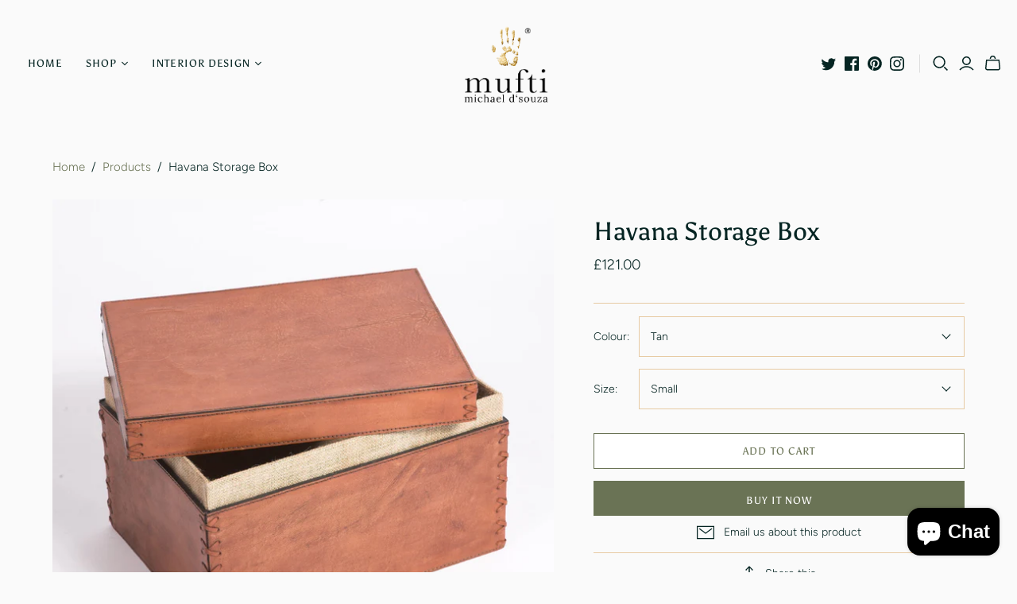

--- FILE ---
content_type: text/html; charset=utf-8
request_url: https://muftidesigns.com/products/havana-storage-box
body_size: 46828
content:

<!DOCTYPE html>
<html class="no-js no-touch">
<head>
  <meta charset="utf-8">
  <meta http-equiv="X-UA-Compatible" content="IE=edge">
  <meta name="viewport" content="width=device-width" />

  <title>
    Havana Storage Box

    

    

    
      &ndash; Mufti Design
    
  </title>

  
    <meta name="description" content="Perfect for A4 papers, this leather box is lined with Hessian, with sides cased together by hand. Two sizes available. Color: Tan, Espresso and Black. Dimensions:Large: Length- 31cm, Width- 22cm, Height- 18cm,Small: Length- 28cm, Width- 15cm, Height- 15cm. Materials: Leather with hessian lining. Click here to shop all ">
  

  <link href="//muftidesigns.com/cdn/shop/t/9/assets/theme.scss.css?v=79659437226102845141759333870" rel="stylesheet" type="text/css" media="all" />

  
  <link rel="shortcut icon" href="//muftidesigns.com/cdn/shop/files/favicon_mufti_462621ee-530b-49e0-b07a-0698ea6c696c_32x32.png?v=1613757028" type="image/png">


  
    <link rel="canonical" href="https://muftidesigns.com/products/havana-storage-box" />
  

  















<meta property="og:site_name" content="Mufti Design">
<meta property="og:url" content="https://muftidesigns.com/products/havana-storage-box">
<meta property="og:title" content="Havana Storage Box">
<meta property="og:type" content="website">
<meta property="og:description" content="Perfect for A4 papers, this leather box is lined with Hessian, with sides cased together by hand. Two sizes available. Color: Tan, Espresso and Black. Dimensions:Large: Length- 31cm, Width- 22cm, Height- 18cm,Small: Length- 28cm, Width- 15cm, Height- 15cm. Materials: Leather with hessian lining. Click here to shop all ">




    
    
    

    
    
    <meta
      property="og:image"
      content="https://muftidesigns.com/cdn/shop/products/havana-leather-storage-box-01_1200x1197.jpg?v=1605714967"
    />
    <meta
      property="og:image:secure_url"
      content="https://muftidesigns.com/cdn/shop/products/havana-leather-storage-box-01_1200x1197.jpg?v=1605714967"
    />
    <meta property="og:image:width" content="1200" />
    <meta property="og:image:height" content="1197" />
    
    
    <meta property="og:image:alt" content="Havana Leather Storage Box" />
  









  <meta name="twitter:site" content="@https://twitter.com/mufti_design">








<meta name="twitter:title" content="Havana Storage Box">
<meta name="twitter:description" content="Perfect for A4 papers, this leather box is lined with Hessian, with sides cased together by hand. Two sizes available. Color: Tan, Espresso and Black. Dimensions:Large: Length- 31cm, Width- 22cm, Height- 18cm,Small: Length- 28cm, Width- 15cm, Height- 15cm. Materials: Leather with hessian lining. Click here to shop all ">


    
    
    
      
      
      <meta name="twitter:card" content="summary_large_image">
    
    
    <meta
      property="twitter:image"
      content="https://muftidesigns.com/cdn/shop/products/havana-leather-storage-box-01_1200x600_crop_center.jpg?v=1605714967"
    />
    <meta property="twitter:image:width" content="1200" />
    <meta property="twitter:image:height" content="600" />
    
    
    <meta property="twitter:image:alt" content="Havana Leather Storage Box" />
  



  <script>window.performance && window.performance.mark && window.performance.mark('shopify.content_for_header.start');</script><meta name="google-site-verification" content="3VAkK9oZNrgpHSUD3_Ih8tOecpVJ1Y_WAqozvDr7rUo">
<meta id="shopify-digital-wallet" name="shopify-digital-wallet" content="/39594590367/digital_wallets/dialog">
<meta name="shopify-checkout-api-token" content="0300b9755c6571d801e294b845ffafc9">
<link rel="alternate" type="application/json+oembed" href="https://muftidesigns.com/products/havana-storage-box.oembed">
<script async="async" src="/checkouts/internal/preloads.js?locale=en-GB"></script>
<link rel="preconnect" href="https://shop.app" crossorigin="anonymous">
<script async="async" src="https://shop.app/checkouts/internal/preloads.js?locale=en-GB&shop_id=39594590367" crossorigin="anonymous"></script>
<script id="apple-pay-shop-capabilities" type="application/json">{"shopId":39594590367,"countryCode":"GB","currencyCode":"GBP","merchantCapabilities":["supports3DS"],"merchantId":"gid:\/\/shopify\/Shop\/39594590367","merchantName":"Mufti Design","requiredBillingContactFields":["postalAddress","email","phone"],"requiredShippingContactFields":["postalAddress","email","phone"],"shippingType":"shipping","supportedNetworks":["visa","maestro","masterCard","amex","discover","elo"],"total":{"type":"pending","label":"Mufti Design","amount":"1.00"},"shopifyPaymentsEnabled":true,"supportsSubscriptions":true}</script>
<script id="shopify-features" type="application/json">{"accessToken":"0300b9755c6571d801e294b845ffafc9","betas":["rich-media-storefront-analytics"],"domain":"muftidesigns.com","predictiveSearch":true,"shopId":39594590367,"locale":"en"}</script>
<script>var Shopify = Shopify || {};
Shopify.shop = "mufti-design.myshopify.com";
Shopify.locale = "en";
Shopify.currency = {"active":"GBP","rate":"1.0"};
Shopify.country = "GB";
Shopify.theme = {"name":"Copy of Atlantic - with changes","id":135761068276,"schema_name":"Atlantic","schema_version":"14.3.0","theme_store_id":566,"role":"main"};
Shopify.theme.handle = "null";
Shopify.theme.style = {"id":null,"handle":null};
Shopify.cdnHost = "muftidesigns.com/cdn";
Shopify.routes = Shopify.routes || {};
Shopify.routes.root = "/";</script>
<script type="module">!function(o){(o.Shopify=o.Shopify||{}).modules=!0}(window);</script>
<script>!function(o){function n(){var o=[];function n(){o.push(Array.prototype.slice.apply(arguments))}return n.q=o,n}var t=o.Shopify=o.Shopify||{};t.loadFeatures=n(),t.autoloadFeatures=n()}(window);</script>
<script>
  window.ShopifyPay = window.ShopifyPay || {};
  window.ShopifyPay.apiHost = "shop.app\/pay";
  window.ShopifyPay.redirectState = null;
</script>
<script id="shop-js-analytics" type="application/json">{"pageType":"product"}</script>
<script defer="defer" async type="module" src="//muftidesigns.com/cdn/shopifycloud/shop-js/modules/v2/client.init-shop-cart-sync_BdyHc3Nr.en.esm.js"></script>
<script defer="defer" async type="module" src="//muftidesigns.com/cdn/shopifycloud/shop-js/modules/v2/chunk.common_Daul8nwZ.esm.js"></script>
<script type="module">
  await import("//muftidesigns.com/cdn/shopifycloud/shop-js/modules/v2/client.init-shop-cart-sync_BdyHc3Nr.en.esm.js");
await import("//muftidesigns.com/cdn/shopifycloud/shop-js/modules/v2/chunk.common_Daul8nwZ.esm.js");

  window.Shopify.SignInWithShop?.initShopCartSync?.({"fedCMEnabled":true,"windoidEnabled":true});

</script>
<script>
  window.Shopify = window.Shopify || {};
  if (!window.Shopify.featureAssets) window.Shopify.featureAssets = {};
  window.Shopify.featureAssets['shop-js'] = {"shop-cart-sync":["modules/v2/client.shop-cart-sync_QYOiDySF.en.esm.js","modules/v2/chunk.common_Daul8nwZ.esm.js"],"init-fed-cm":["modules/v2/client.init-fed-cm_DchLp9rc.en.esm.js","modules/v2/chunk.common_Daul8nwZ.esm.js"],"shop-button":["modules/v2/client.shop-button_OV7bAJc5.en.esm.js","modules/v2/chunk.common_Daul8nwZ.esm.js"],"init-windoid":["modules/v2/client.init-windoid_DwxFKQ8e.en.esm.js","modules/v2/chunk.common_Daul8nwZ.esm.js"],"shop-cash-offers":["modules/v2/client.shop-cash-offers_DWtL6Bq3.en.esm.js","modules/v2/chunk.common_Daul8nwZ.esm.js","modules/v2/chunk.modal_CQq8HTM6.esm.js"],"shop-toast-manager":["modules/v2/client.shop-toast-manager_CX9r1SjA.en.esm.js","modules/v2/chunk.common_Daul8nwZ.esm.js"],"init-shop-email-lookup-coordinator":["modules/v2/client.init-shop-email-lookup-coordinator_UhKnw74l.en.esm.js","modules/v2/chunk.common_Daul8nwZ.esm.js"],"pay-button":["modules/v2/client.pay-button_DzxNnLDY.en.esm.js","modules/v2/chunk.common_Daul8nwZ.esm.js"],"avatar":["modules/v2/client.avatar_BTnouDA3.en.esm.js"],"init-shop-cart-sync":["modules/v2/client.init-shop-cart-sync_BdyHc3Nr.en.esm.js","modules/v2/chunk.common_Daul8nwZ.esm.js"],"shop-login-button":["modules/v2/client.shop-login-button_D8B466_1.en.esm.js","modules/v2/chunk.common_Daul8nwZ.esm.js","modules/v2/chunk.modal_CQq8HTM6.esm.js"],"init-customer-accounts-sign-up":["modules/v2/client.init-customer-accounts-sign-up_C8fpPm4i.en.esm.js","modules/v2/client.shop-login-button_D8B466_1.en.esm.js","modules/v2/chunk.common_Daul8nwZ.esm.js","modules/v2/chunk.modal_CQq8HTM6.esm.js"],"init-shop-for-new-customer-accounts":["modules/v2/client.init-shop-for-new-customer-accounts_CVTO0Ztu.en.esm.js","modules/v2/client.shop-login-button_D8B466_1.en.esm.js","modules/v2/chunk.common_Daul8nwZ.esm.js","modules/v2/chunk.modal_CQq8HTM6.esm.js"],"init-customer-accounts":["modules/v2/client.init-customer-accounts_dRgKMfrE.en.esm.js","modules/v2/client.shop-login-button_D8B466_1.en.esm.js","modules/v2/chunk.common_Daul8nwZ.esm.js","modules/v2/chunk.modal_CQq8HTM6.esm.js"],"shop-follow-button":["modules/v2/client.shop-follow-button_CkZpjEct.en.esm.js","modules/v2/chunk.common_Daul8nwZ.esm.js","modules/v2/chunk.modal_CQq8HTM6.esm.js"],"lead-capture":["modules/v2/client.lead-capture_BntHBhfp.en.esm.js","modules/v2/chunk.common_Daul8nwZ.esm.js","modules/v2/chunk.modal_CQq8HTM6.esm.js"],"checkout-modal":["modules/v2/client.checkout-modal_CfxcYbTm.en.esm.js","modules/v2/chunk.common_Daul8nwZ.esm.js","modules/v2/chunk.modal_CQq8HTM6.esm.js"],"shop-login":["modules/v2/client.shop-login_Da4GZ2H6.en.esm.js","modules/v2/chunk.common_Daul8nwZ.esm.js","modules/v2/chunk.modal_CQq8HTM6.esm.js"],"payment-terms":["modules/v2/client.payment-terms_MV4M3zvL.en.esm.js","modules/v2/chunk.common_Daul8nwZ.esm.js","modules/v2/chunk.modal_CQq8HTM6.esm.js"]};
</script>
<script>(function() {
  var isLoaded = false;
  function asyncLoad() {
    if (isLoaded) return;
    isLoaded = true;
    var urls = ["https:\/\/static.klaviyo.com\/onsite\/js\/klaviyo.js?company_id=XrzCa6\u0026shop=mufti-design.myshopify.com","https:\/\/static.klaviyo.com\/onsite\/js\/klaviyo.js?company_id=W5PymA\u0026shop=mufti-design.myshopify.com","https:\/\/chimpstatic.com\/mcjs-connected\/js\/users\/ed4e20740d0b3ab84d90f7c17\/6c2dcfdeb7916d0e43be7bf79.js?shop=mufti-design.myshopify.com"];
    for (var i = 0; i < urls.length; i++) {
      var s = document.createElement('script');
      s.type = 'text/javascript';
      s.async = true;
      s.src = urls[i];
      var x = document.getElementsByTagName('script')[0];
      x.parentNode.insertBefore(s, x);
    }
  };
  if(window.attachEvent) {
    window.attachEvent('onload', asyncLoad);
  } else {
    window.addEventListener('load', asyncLoad, false);
  }
})();</script>
<script id="__st">var __st={"a":39594590367,"offset":0,"reqid":"9b6f7288-609d-465f-8d35-39d8d284b9f1-1768976433","pageurl":"muftidesigns.com\/products\/havana-storage-box","u":"d453a18918ac","p":"product","rtyp":"product","rid":5249246658719};</script>
<script>window.ShopifyPaypalV4VisibilityTracking = true;</script>
<script id="captcha-bootstrap">!function(){'use strict';const t='contact',e='account',n='new_comment',o=[[t,t],['blogs',n],['comments',n],[t,'customer']],c=[[e,'customer_login'],[e,'guest_login'],[e,'recover_customer_password'],[e,'create_customer']],r=t=>t.map((([t,e])=>`form[action*='/${t}']:not([data-nocaptcha='true']) input[name='form_type'][value='${e}']`)).join(','),a=t=>()=>t?[...document.querySelectorAll(t)].map((t=>t.form)):[];function s(){const t=[...o],e=r(t);return a(e)}const i='password',u='form_key',d=['recaptcha-v3-token','g-recaptcha-response','h-captcha-response',i],f=()=>{try{return window.sessionStorage}catch{return}},m='__shopify_v',_=t=>t.elements[u];function p(t,e,n=!1){try{const o=window.sessionStorage,c=JSON.parse(o.getItem(e)),{data:r}=function(t){const{data:e,action:n}=t;return t[m]||n?{data:e,action:n}:{data:t,action:n}}(c);for(const[e,n]of Object.entries(r))t.elements[e]&&(t.elements[e].value=n);n&&o.removeItem(e)}catch(o){console.error('form repopulation failed',{error:o})}}const l='form_type',E='cptcha';function T(t){t.dataset[E]=!0}const w=window,h=w.document,L='Shopify',v='ce_forms',y='captcha';let A=!1;((t,e)=>{const n=(g='f06e6c50-85a8-45c8-87d0-21a2b65856fe',I='https://cdn.shopify.com/shopifycloud/storefront-forms-hcaptcha/ce_storefront_forms_captcha_hcaptcha.v1.5.2.iife.js',D={infoText:'Protected by hCaptcha',privacyText:'Privacy',termsText:'Terms'},(t,e,n)=>{const o=w[L][v],c=o.bindForm;if(c)return c(t,g,e,D).then(n);var r;o.q.push([[t,g,e,D],n]),r=I,A||(h.body.append(Object.assign(h.createElement('script'),{id:'captcha-provider',async:!0,src:r})),A=!0)});var g,I,D;w[L]=w[L]||{},w[L][v]=w[L][v]||{},w[L][v].q=[],w[L][y]=w[L][y]||{},w[L][y].protect=function(t,e){n(t,void 0,e),T(t)},Object.freeze(w[L][y]),function(t,e,n,w,h,L){const[v,y,A,g]=function(t,e,n){const i=e?o:[],u=t?c:[],d=[...i,...u],f=r(d),m=r(i),_=r(d.filter((([t,e])=>n.includes(e))));return[a(f),a(m),a(_),s()]}(w,h,L),I=t=>{const e=t.target;return e instanceof HTMLFormElement?e:e&&e.form},D=t=>v().includes(t);t.addEventListener('submit',(t=>{const e=I(t);if(!e)return;const n=D(e)&&!e.dataset.hcaptchaBound&&!e.dataset.recaptchaBound,o=_(e),c=g().includes(e)&&(!o||!o.value);(n||c)&&t.preventDefault(),c&&!n&&(function(t){try{if(!f())return;!function(t){const e=f();if(!e)return;const n=_(t);if(!n)return;const o=n.value;o&&e.removeItem(o)}(t);const e=Array.from(Array(32),(()=>Math.random().toString(36)[2])).join('');!function(t,e){_(t)||t.append(Object.assign(document.createElement('input'),{type:'hidden',name:u})),t.elements[u].value=e}(t,e),function(t,e){const n=f();if(!n)return;const o=[...t.querySelectorAll(`input[type='${i}']`)].map((({name:t})=>t)),c=[...d,...o],r={};for(const[a,s]of new FormData(t).entries())c.includes(a)||(r[a]=s);n.setItem(e,JSON.stringify({[m]:1,action:t.action,data:r}))}(t,e)}catch(e){console.error('failed to persist form',e)}}(e),e.submit())}));const S=(t,e)=>{t&&!t.dataset[E]&&(n(t,e.some((e=>e===t))),T(t))};for(const o of['focusin','change'])t.addEventListener(o,(t=>{const e=I(t);D(e)&&S(e,y())}));const B=e.get('form_key'),M=e.get(l),P=B&&M;t.addEventListener('DOMContentLoaded',(()=>{const t=y();if(P)for(const e of t)e.elements[l].value===M&&p(e,B);[...new Set([...A(),...v().filter((t=>'true'===t.dataset.shopifyCaptcha))])].forEach((e=>S(e,t)))}))}(h,new URLSearchParams(w.location.search),n,t,e,['guest_login'])})(!0,!0)}();</script>
<script integrity="sha256-4kQ18oKyAcykRKYeNunJcIwy7WH5gtpwJnB7kiuLZ1E=" data-source-attribution="shopify.loadfeatures" defer="defer" src="//muftidesigns.com/cdn/shopifycloud/storefront/assets/storefront/load_feature-a0a9edcb.js" crossorigin="anonymous"></script>
<script crossorigin="anonymous" defer="defer" src="//muftidesigns.com/cdn/shopifycloud/storefront/assets/shopify_pay/storefront-65b4c6d7.js?v=20250812"></script>
<script data-source-attribution="shopify.dynamic_checkout.dynamic.init">var Shopify=Shopify||{};Shopify.PaymentButton=Shopify.PaymentButton||{isStorefrontPortableWallets:!0,init:function(){window.Shopify.PaymentButton.init=function(){};var t=document.createElement("script");t.src="https://muftidesigns.com/cdn/shopifycloud/portable-wallets/latest/portable-wallets.en.js",t.type="module",document.head.appendChild(t)}};
</script>
<script data-source-attribution="shopify.dynamic_checkout.buyer_consent">
  function portableWalletsHideBuyerConsent(e){var t=document.getElementById("shopify-buyer-consent"),n=document.getElementById("shopify-subscription-policy-button");t&&n&&(t.classList.add("hidden"),t.setAttribute("aria-hidden","true"),n.removeEventListener("click",e))}function portableWalletsShowBuyerConsent(e){var t=document.getElementById("shopify-buyer-consent"),n=document.getElementById("shopify-subscription-policy-button");t&&n&&(t.classList.remove("hidden"),t.removeAttribute("aria-hidden"),n.addEventListener("click",e))}window.Shopify?.PaymentButton&&(window.Shopify.PaymentButton.hideBuyerConsent=portableWalletsHideBuyerConsent,window.Shopify.PaymentButton.showBuyerConsent=portableWalletsShowBuyerConsent);
</script>
<script>
  function portableWalletsCleanup(e){e&&e.src&&console.error("Failed to load portable wallets script "+e.src);var t=document.querySelectorAll("shopify-accelerated-checkout .shopify-payment-button__skeleton, shopify-accelerated-checkout-cart .wallet-cart-button__skeleton"),e=document.getElementById("shopify-buyer-consent");for(let e=0;e<t.length;e++)t[e].remove();e&&e.remove()}function portableWalletsNotLoadedAsModule(e){e instanceof ErrorEvent&&"string"==typeof e.message&&e.message.includes("import.meta")&&"string"==typeof e.filename&&e.filename.includes("portable-wallets")&&(window.removeEventListener("error",portableWalletsNotLoadedAsModule),window.Shopify.PaymentButton.failedToLoad=e,"loading"===document.readyState?document.addEventListener("DOMContentLoaded",window.Shopify.PaymentButton.init):window.Shopify.PaymentButton.init())}window.addEventListener("error",portableWalletsNotLoadedAsModule);
</script>

<script type="module" src="https://muftidesigns.com/cdn/shopifycloud/portable-wallets/latest/portable-wallets.en.js" onError="portableWalletsCleanup(this)" crossorigin="anonymous"></script>
<script nomodule>
  document.addEventListener("DOMContentLoaded", portableWalletsCleanup);
</script>

<link id="shopify-accelerated-checkout-styles" rel="stylesheet" media="screen" href="https://muftidesigns.com/cdn/shopifycloud/portable-wallets/latest/accelerated-checkout-backwards-compat.css" crossorigin="anonymous">
<style id="shopify-accelerated-checkout-cart">
        #shopify-buyer-consent {
  margin-top: 1em;
  display: inline-block;
  width: 100%;
}

#shopify-buyer-consent.hidden {
  display: none;
}

#shopify-subscription-policy-button {
  background: none;
  border: none;
  padding: 0;
  text-decoration: underline;
  font-size: inherit;
  cursor: pointer;
}

#shopify-subscription-policy-button::before {
  box-shadow: none;
}

      </style>

<script>window.performance && window.performance.mark && window.performance.mark('shopify.content_for_header.end');</script>

  <script>
    document.documentElement.className=document.documentElement.className.replace(/\bno-js\b/,'js');
    if(window.Shopify&&window.Shopify.designMode)document.documentElement.className+=' in-theme-editor';
    if(('ontouchstart' in window)||window.DocumentTouch&&document instanceof DocumentTouch)document.documentElement.className=document.documentElement.className.replace(/\bno-touch\b/,'has-touch');
  </script>
<script async defer crossorigin="anonymous" src="https://mufti.eporta.com/buttons/buttonScriptV2.js"></script>
  
<script>
  window.Theme = {};
  Theme.version = "14.3.0";
  Theme.products = new Array();
  Theme.shippingCalcErrorMessage = "Error: zip / postal code --error_message--";
  Theme.shippingCalcMultiRates = "There are --number_of_rates-- shipping rates available for --address--, starting at --rate--.";
  Theme.shippingCalcOneRate = "There is one shipping rate available for --address--.";
  Theme.shippingCalcNoRates = "We do not ship to this destination.";
  Theme.shippingCalcRateValues = "--rate_title-- at --rate--";
  Theme.userLoggedIn = false;
  Theme.userAddress = '';
  Theme.centerHeader = false;

  Theme.cartItemsOne = "item";
  Theme.cartItemsOther = "items";

  Theme.addToCart = "Add to cart";
  Theme.soldOut = "Sold out";
  Theme.unavailable = "Unavailable";
  Theme.routes = {
    "root_url": "/",
    "account_url": "/account",
    "account_login_url": "/account/login",
    "account_logout_url": "/account/logout",
    "account_register_url": "/account/register",
    "account_addresses_url": "/account/addresses",
    "collections_url": "/collections",
    "all_products_collection_url": "/collections/all",
    "search_url": "/search",
    "cart_url": "/cart",
    "cart_add_url": "/cart/add",
    "cart_change_url": "/cart/change",
    "cart_clear_url": "/cart/clear",
    "product_recommendations_url": "/recommendations/products"
  };
</script>

	<script type="text/javascript" src="//muftidesigns.com/cdn/shop/t/9/assets/globorequestforquote_params.js?v=26197517932807234961664280662" ></script>
<script type="text/javascript">
    var GRFQConfigs = GRFQConfigs || {};
    GRFQConfigs.customer = {
        'id': '',
        'email': '',
        'name': ''
    };
    GRFQConfigs.pageempty = "Your quote is currently empty."
    GRFQConfigs.product = {"id":5249246658719,"title":"Havana Storage Box","handle":"havana-storage-box","description":"\u003cp\u003ePerfect for A4 papers, this leather box is lined with Hessian, with sides cased together by hand. Two sizes available.\u003c\/p\u003e\n\u003cp\u003eColor: Tan, Espresso and Black.\u003c\/p\u003e\n\u003cp\u003eDimensions:\u003cbr\u003eLarge: Length- 31cm, Width- 22cm, Height- 18cm,\u003cbr\u003eSmall: Length- 28cm, Width- 15cm, Height- 15cm.\u003c\/p\u003e\n\u003cp\u003eMaterials: Leather with hessian lining.\u003c\/p\u003e\n\u003cp\u003eClick \u003ca href=\"https:\/\/www.mufti.co.uk\/collections\/all\/boxes\" target=\"_blank\" title=\"Boxes all\" rel=\"noopener noreferrer\"\u003ehere\u003c\/a\u003e to shop all our boxes.\u003c\/p\u003e","published_at":"2020-05-29T06:17:32Z","created_at":"2020-05-29T06:01:05Z","vendor":"Mufti Design","type":"box","tags":["Accessories","ALL","Boxes"],"price":12100,"price_min":12100,"price_max":16500,"available":true,"price_varies":true,"compare_at_price":null,"compare_at_price_min":0,"compare_at_price_max":0,"compare_at_price_varies":false,"variants":[{"id":34494631182495,"title":"Tan \/ Small","option1":"Tan","option2":"Small","option3":null,"sku":"HSX001","requires_shipping":true,"taxable":true,"featured_image":null,"available":true,"name":"Havana Storage Box - Tan \/ Small","public_title":"Tan \/ Small","options":["Tan","Small"],"price":12100,"weight":0,"compare_at_price":null,"inventory_management":"shopify","barcode":"82726251","requires_selling_plan":false,"selling_plan_allocations":[]},{"id":34494631215263,"title":"Espresso \/ Small","option1":"Espresso","option2":"Small","option3":null,"sku":"HSX002","requires_shipping":true,"taxable":true,"featured_image":null,"available":true,"name":"Havana Storage Box - Espresso \/ Small","public_title":"Espresso \/ Small","options":["Espresso","Small"],"price":12100,"weight":0,"compare_at_price":null,"inventory_management":"shopify","barcode":"82726252","requires_selling_plan":false,"selling_plan_allocations":[]},{"id":34494631248031,"title":"Black \/ Small","option1":"Black","option2":"Small","option3":null,"sku":"HSX003","requires_shipping":true,"taxable":true,"featured_image":null,"available":true,"name":"Havana Storage Box - Black \/ Small","public_title":"Black \/ Small","options":["Black","Small"],"price":12100,"weight":0,"compare_at_price":null,"inventory_management":"shopify","barcode":"82726253","requires_selling_plan":false,"selling_plan_allocations":[]},{"id":34494631280799,"title":"Black \/ Large","option1":"Black","option2":"Large","option3":null,"sku":"HSX004","requires_shipping":true,"taxable":true,"featured_image":null,"available":true,"name":"Havana Storage Box - Black \/ Large","public_title":"Black \/ Large","options":["Black","Large"],"price":16500,"weight":0,"compare_at_price":null,"inventory_management":"shopify","barcode":"82726254","requires_selling_plan":false,"selling_plan_allocations":[]},{"id":34494631313567,"title":"Espresso \/ Large","option1":"Espresso","option2":"Large","option3":null,"sku":"HSX005","requires_shipping":true,"taxable":true,"featured_image":null,"available":true,"name":"Havana Storage Box - Espresso \/ Large","public_title":"Espresso \/ Large","options":["Espresso","Large"],"price":16500,"weight":0,"compare_at_price":null,"inventory_management":"shopify","barcode":"82726255","requires_selling_plan":false,"selling_plan_allocations":[]},{"id":34494631346335,"title":"Tan \/ Large","option1":"Tan","option2":"Large","option3":null,"sku":"HSX006","requires_shipping":true,"taxable":true,"featured_image":{"id":17133950435487,"product_id":5249246658719,"position":1,"created_at":"2020-05-29T06:10:07Z","updated_at":"2020-11-18T15:56:07Z","alt":"Havana Leather Storage Box","width":800,"height":798,"src":"\/\/muftidesigns.com\/cdn\/shop\/products\/havana-leather-storage-box-01.jpg?v=1605714967","variant_ids":[34494631346335]},"available":false,"name":"Havana Storage Box - Tan \/ Large","public_title":"Tan \/ Large","options":["Tan","Large"],"price":16500,"weight":0,"compare_at_price":null,"inventory_management":"shopify","barcode":"82726256","featured_media":{"alt":"Havana Leather Storage Box","id":9307877048479,"position":1,"preview_image":{"aspect_ratio":1.003,"height":798,"width":800,"src":"\/\/muftidesigns.com\/cdn\/shop\/products\/havana-leather-storage-box-01.jpg?v=1605714967"}},"requires_selling_plan":false,"selling_plan_allocations":[]}],"images":["\/\/muftidesigns.com\/cdn\/shop\/products\/havana-leather-storage-box-01.jpg?v=1605714967"],"featured_image":"\/\/muftidesigns.com\/cdn\/shop\/products\/havana-leather-storage-box-01.jpg?v=1605714967","options":["Colour","Size"],"media":[{"alt":"Havana Leather Storage Box","id":9307877048479,"position":1,"preview_image":{"aspect_ratio":1.003,"height":798,"width":800,"src":"\/\/muftidesigns.com\/cdn\/shop\/products\/havana-leather-storage-box-01.jpg?v=1605714967"},"aspect_ratio":1.003,"height":798,"media_type":"image","src":"\/\/muftidesigns.com\/cdn\/shop\/products\/havana-leather-storage-box-01.jpg?v=1605714967","width":800}],"requires_selling_plan":false,"selling_plan_groups":[],"content":"\u003cp\u003ePerfect for A4 papers, this leather box is lined with Hessian, with sides cased together by hand. Two sizes available.\u003c\/p\u003e\n\u003cp\u003eColor: Tan, Espresso and Black.\u003c\/p\u003e\n\u003cp\u003eDimensions:\u003cbr\u003eLarge: Length- 31cm, Width- 22cm, Height- 18cm,\u003cbr\u003eSmall: Length- 28cm, Width- 15cm, Height- 15cm.\u003c\/p\u003e\n\u003cp\u003eMaterials: Leather with hessian lining.\u003c\/p\u003e\n\u003cp\u003eClick \u003ca href=\"https:\/\/www.mufti.co.uk\/collections\/all\/boxes\" target=\"_blank\" title=\"Boxes all\" rel=\"noopener noreferrer\"\u003ehere\u003c\/a\u003e to shop all our boxes.\u003c\/p\u003e"};
            GRFQConfigs.product.selected_or_first_available_variant = {"id":34494631182495,"title":"Tan \/ Small","option1":"Tan","option2":"Small","option3":null,"sku":"HSX001","requires_shipping":true,"taxable":true,"featured_image":null,"available":true,"name":"Havana Storage Box - Tan \/ Small","public_title":"Tan \/ Small","options":["Tan","Small"],"price":12100,"weight":0,"compare_at_price":null,"inventory_management":"shopify","barcode":"82726251","requires_selling_plan":false,"selling_plan_allocations":[]}        </script>
<script type="text/javascript" src="//muftidesigns.com/cdn/shop/t/9/assets/globorequestforquote.js?v=91534907406420291291664280662" defer="defer"></script>
    <script> 
        if(typeof GRFQConfigs.product['collection'] === 'undefined') 
            GRFQConfigs.product['collection'] = []; 
        GRFQConfigs.product['collection'].push('198526730399'); 
    </script> 
    <script> 
        if(typeof GRFQConfigs.product['collection'] === 'undefined') 
            GRFQConfigs.product['collection'] = []; 
        GRFQConfigs.product['collection'].push('198526763167'); 
    </script> 
    <script> 
        if(typeof GRFQConfigs.product['collection'] === 'undefined') 
            GRFQConfigs.product['collection'] = []; 
        GRFQConfigs.product['collection'].push('228682924191'); 
    </script> 
    <script> 
        if(typeof GRFQConfigs.product['collection'] === 'undefined') 
            GRFQConfigs.product['collection'] = []; 
        GRFQConfigs.product['collection'].push('228685709471'); 
    </script> 

<link href="//muftidesigns.com/cdn/shop/t/9/assets/globorequestforquote.css?v=101116142328359569761664280662" rel="stylesheet" type="text/css" media="all" /><style>
    .rfq-btn{
        background: #737a66;
        color: #ffffff;
        font-size: px;
    }
</style>
<script src="https://cdn.shopify.com/extensions/e8878072-2f6b-4e89-8082-94b04320908d/inbox-1254/assets/inbox-chat-loader.js" type="text/javascript" defer="defer"></script>
<link href="https://monorail-edge.shopifysvc.com" rel="dns-prefetch">
<script>(function(){if ("sendBeacon" in navigator && "performance" in window) {try {var session_token_from_headers = performance.getEntriesByType('navigation')[0].serverTiming.find(x => x.name == '_s').description;} catch {var session_token_from_headers = undefined;}var session_cookie_matches = document.cookie.match(/_shopify_s=([^;]*)/);var session_token_from_cookie = session_cookie_matches && session_cookie_matches.length === 2 ? session_cookie_matches[1] : "";var session_token = session_token_from_headers || session_token_from_cookie || "";function handle_abandonment_event(e) {var entries = performance.getEntries().filter(function(entry) {return /monorail-edge.shopifysvc.com/.test(entry.name);});if (!window.abandonment_tracked && entries.length === 0) {window.abandonment_tracked = true;var currentMs = Date.now();var navigation_start = performance.timing.navigationStart;var payload = {shop_id: 39594590367,url: window.location.href,navigation_start,duration: currentMs - navigation_start,session_token,page_type: "product"};window.navigator.sendBeacon("https://monorail-edge.shopifysvc.com/v1/produce", JSON.stringify({schema_id: "online_store_buyer_site_abandonment/1.1",payload: payload,metadata: {event_created_at_ms: currentMs,event_sent_at_ms: currentMs}}));}}window.addEventListener('pagehide', handle_abandonment_event);}}());</script>
<script id="web-pixels-manager-setup">(function e(e,d,r,n,o){if(void 0===o&&(o={}),!Boolean(null===(a=null===(i=window.Shopify)||void 0===i?void 0:i.analytics)||void 0===a?void 0:a.replayQueue)){var i,a;window.Shopify=window.Shopify||{};var t=window.Shopify;t.analytics=t.analytics||{};var s=t.analytics;s.replayQueue=[],s.publish=function(e,d,r){return s.replayQueue.push([e,d,r]),!0};try{self.performance.mark("wpm:start")}catch(e){}var l=function(){var e={modern:/Edge?\/(1{2}[4-9]|1[2-9]\d|[2-9]\d{2}|\d{4,})\.\d+(\.\d+|)|Firefox\/(1{2}[4-9]|1[2-9]\d|[2-9]\d{2}|\d{4,})\.\d+(\.\d+|)|Chrom(ium|e)\/(9{2}|\d{3,})\.\d+(\.\d+|)|(Maci|X1{2}).+ Version\/(15\.\d+|(1[6-9]|[2-9]\d|\d{3,})\.\d+)([,.]\d+|)( \(\w+\)|)( Mobile\/\w+|) Safari\/|Chrome.+OPR\/(9{2}|\d{3,})\.\d+\.\d+|(CPU[ +]OS|iPhone[ +]OS|CPU[ +]iPhone|CPU IPhone OS|CPU iPad OS)[ +]+(15[._]\d+|(1[6-9]|[2-9]\d|\d{3,})[._]\d+)([._]\d+|)|Android:?[ /-](13[3-9]|1[4-9]\d|[2-9]\d{2}|\d{4,})(\.\d+|)(\.\d+|)|Android.+Firefox\/(13[5-9]|1[4-9]\d|[2-9]\d{2}|\d{4,})\.\d+(\.\d+|)|Android.+Chrom(ium|e)\/(13[3-9]|1[4-9]\d|[2-9]\d{2}|\d{4,})\.\d+(\.\d+|)|SamsungBrowser\/([2-9]\d|\d{3,})\.\d+/,legacy:/Edge?\/(1[6-9]|[2-9]\d|\d{3,})\.\d+(\.\d+|)|Firefox\/(5[4-9]|[6-9]\d|\d{3,})\.\d+(\.\d+|)|Chrom(ium|e)\/(5[1-9]|[6-9]\d|\d{3,})\.\d+(\.\d+|)([\d.]+$|.*Safari\/(?![\d.]+ Edge\/[\d.]+$))|(Maci|X1{2}).+ Version\/(10\.\d+|(1[1-9]|[2-9]\d|\d{3,})\.\d+)([,.]\d+|)( \(\w+\)|)( Mobile\/\w+|) Safari\/|Chrome.+OPR\/(3[89]|[4-9]\d|\d{3,})\.\d+\.\d+|(CPU[ +]OS|iPhone[ +]OS|CPU[ +]iPhone|CPU IPhone OS|CPU iPad OS)[ +]+(10[._]\d+|(1[1-9]|[2-9]\d|\d{3,})[._]\d+)([._]\d+|)|Android:?[ /-](13[3-9]|1[4-9]\d|[2-9]\d{2}|\d{4,})(\.\d+|)(\.\d+|)|Mobile Safari.+OPR\/([89]\d|\d{3,})\.\d+\.\d+|Android.+Firefox\/(13[5-9]|1[4-9]\d|[2-9]\d{2}|\d{4,})\.\d+(\.\d+|)|Android.+Chrom(ium|e)\/(13[3-9]|1[4-9]\d|[2-9]\d{2}|\d{4,})\.\d+(\.\d+|)|Android.+(UC? ?Browser|UCWEB|U3)[ /]?(15\.([5-9]|\d{2,})|(1[6-9]|[2-9]\d|\d{3,})\.\d+)\.\d+|SamsungBrowser\/(5\.\d+|([6-9]|\d{2,})\.\d+)|Android.+MQ{2}Browser\/(14(\.(9|\d{2,})|)|(1[5-9]|[2-9]\d|\d{3,})(\.\d+|))(\.\d+|)|K[Aa][Ii]OS\/(3\.\d+|([4-9]|\d{2,})\.\d+)(\.\d+|)/},d=e.modern,r=e.legacy,n=navigator.userAgent;return n.match(d)?"modern":n.match(r)?"legacy":"unknown"}(),u="modern"===l?"modern":"legacy",c=(null!=n?n:{modern:"",legacy:""})[u],f=function(e){return[e.baseUrl,"/wpm","/b",e.hashVersion,"modern"===e.buildTarget?"m":"l",".js"].join("")}({baseUrl:d,hashVersion:r,buildTarget:u}),m=function(e){var d=e.version,r=e.bundleTarget,n=e.surface,o=e.pageUrl,i=e.monorailEndpoint;return{emit:function(e){var a=e.status,t=e.errorMsg,s=(new Date).getTime(),l=JSON.stringify({metadata:{event_sent_at_ms:s},events:[{schema_id:"web_pixels_manager_load/3.1",payload:{version:d,bundle_target:r,page_url:o,status:a,surface:n,error_msg:t},metadata:{event_created_at_ms:s}}]});if(!i)return console&&console.warn&&console.warn("[Web Pixels Manager] No Monorail endpoint provided, skipping logging."),!1;try{return self.navigator.sendBeacon.bind(self.navigator)(i,l)}catch(e){}var u=new XMLHttpRequest;try{return u.open("POST",i,!0),u.setRequestHeader("Content-Type","text/plain"),u.send(l),!0}catch(e){return console&&console.warn&&console.warn("[Web Pixels Manager] Got an unhandled error while logging to Monorail."),!1}}}}({version:r,bundleTarget:l,surface:e.surface,pageUrl:self.location.href,monorailEndpoint:e.monorailEndpoint});try{o.browserTarget=l,function(e){var d=e.src,r=e.async,n=void 0===r||r,o=e.onload,i=e.onerror,a=e.sri,t=e.scriptDataAttributes,s=void 0===t?{}:t,l=document.createElement("script"),u=document.querySelector("head"),c=document.querySelector("body");if(l.async=n,l.src=d,a&&(l.integrity=a,l.crossOrigin="anonymous"),s)for(var f in s)if(Object.prototype.hasOwnProperty.call(s,f))try{l.dataset[f]=s[f]}catch(e){}if(o&&l.addEventListener("load",o),i&&l.addEventListener("error",i),u)u.appendChild(l);else{if(!c)throw new Error("Did not find a head or body element to append the script");c.appendChild(l)}}({src:f,async:!0,onload:function(){if(!function(){var e,d;return Boolean(null===(d=null===(e=window.Shopify)||void 0===e?void 0:e.analytics)||void 0===d?void 0:d.initialized)}()){var d=window.webPixelsManager.init(e)||void 0;if(d){var r=window.Shopify.analytics;r.replayQueue.forEach((function(e){var r=e[0],n=e[1],o=e[2];d.publishCustomEvent(r,n,o)})),r.replayQueue=[],r.publish=d.publishCustomEvent,r.visitor=d.visitor,r.initialized=!0}}},onerror:function(){return m.emit({status:"failed",errorMsg:"".concat(f," has failed to load")})},sri:function(e){var d=/^sha384-[A-Za-z0-9+/=]+$/;return"string"==typeof e&&d.test(e)}(c)?c:"",scriptDataAttributes:o}),m.emit({status:"loading"})}catch(e){m.emit({status:"failed",errorMsg:(null==e?void 0:e.message)||"Unknown error"})}}})({shopId: 39594590367,storefrontBaseUrl: "https://muftidesigns.com",extensionsBaseUrl: "https://extensions.shopifycdn.com/cdn/shopifycloud/web-pixels-manager",monorailEndpoint: "https://monorail-edge.shopifysvc.com/unstable/produce_batch",surface: "storefront-renderer",enabledBetaFlags: ["2dca8a86"],webPixelsConfigList: [{"id":"1618182520","configuration":"{\"webPixelName\":\"Judge.me\"}","eventPayloadVersion":"v1","runtimeContext":"STRICT","scriptVersion":"34ad157958823915625854214640f0bf","type":"APP","apiClientId":683015,"privacyPurposes":["ANALYTICS"],"dataSharingAdjustments":{"protectedCustomerApprovalScopes":["read_customer_email","read_customer_name","read_customer_personal_data","read_customer_phone"]}},{"id":"893976952","configuration":"{\"config\":\"{\\\"pixel_id\\\":\\\"AW-374075580\\\",\\\"target_country\\\":\\\"GB\\\",\\\"gtag_events\\\":[{\\\"type\\\":\\\"search\\\",\\\"action_label\\\":\\\"AW-374075580\\\/Ly57CIuF06wDELzhr7IB\\\"},{\\\"type\\\":\\\"begin_checkout\\\",\\\"action_label\\\":\\\"AW-374075580\\\/o13iCIiF06wDELzhr7IB\\\"},{\\\"type\\\":\\\"view_item\\\",\\\"action_label\\\":[\\\"AW-374075580\\\/A0ZkCIKF06wDELzhr7IB\\\",\\\"MC-445V019625\\\"]},{\\\"type\\\":\\\"purchase\\\",\\\"action_label\\\":[\\\"AW-374075580\\\/YNxrCP-E06wDELzhr7IB\\\",\\\"MC-445V019625\\\"]},{\\\"type\\\":\\\"page_view\\\",\\\"action_label\\\":[\\\"AW-374075580\\\/sR42CPyE06wDELzhr7IB\\\",\\\"MC-445V019625\\\"]},{\\\"type\\\":\\\"add_payment_info\\\",\\\"action_label\\\":\\\"AW-374075580\\\/wAxYCI6F06wDELzhr7IB\\\"},{\\\"type\\\":\\\"add_to_cart\\\",\\\"action_label\\\":\\\"AW-374075580\\\/W_C4CIWF06wDELzhr7IB\\\"}],\\\"enable_monitoring_mode\\\":false}\"}","eventPayloadVersion":"v1","runtimeContext":"OPEN","scriptVersion":"b2a88bafab3e21179ed38636efcd8a93","type":"APP","apiClientId":1780363,"privacyPurposes":[],"dataSharingAdjustments":{"protectedCustomerApprovalScopes":["read_customer_address","read_customer_email","read_customer_name","read_customer_personal_data","read_customer_phone"]}},{"id":"400326900","configuration":"{\"pixelCode\":\"CJICF6BC77U4T45703CG\"}","eventPayloadVersion":"v1","runtimeContext":"STRICT","scriptVersion":"22e92c2ad45662f435e4801458fb78cc","type":"APP","apiClientId":4383523,"privacyPurposes":["ANALYTICS","MARKETING","SALE_OF_DATA"],"dataSharingAdjustments":{"protectedCustomerApprovalScopes":["read_customer_address","read_customer_email","read_customer_name","read_customer_personal_data","read_customer_phone"]}},{"id":"225083636","configuration":"{\"pixel_id\":\"284531248941156\",\"pixel_type\":\"facebook_pixel\",\"metaapp_system_user_token\":\"-\"}","eventPayloadVersion":"v1","runtimeContext":"OPEN","scriptVersion":"ca16bc87fe92b6042fbaa3acc2fbdaa6","type":"APP","apiClientId":2329312,"privacyPurposes":["ANALYTICS","MARKETING","SALE_OF_DATA"],"dataSharingAdjustments":{"protectedCustomerApprovalScopes":["read_customer_address","read_customer_email","read_customer_name","read_customer_personal_data","read_customer_phone"]}},{"id":"66388212","configuration":"{\"tagID\":\"2612831816065\"}","eventPayloadVersion":"v1","runtimeContext":"STRICT","scriptVersion":"18031546ee651571ed29edbe71a3550b","type":"APP","apiClientId":3009811,"privacyPurposes":["ANALYTICS","MARKETING","SALE_OF_DATA"],"dataSharingAdjustments":{"protectedCustomerApprovalScopes":["read_customer_address","read_customer_email","read_customer_name","read_customer_personal_data","read_customer_phone"]}},{"id":"shopify-app-pixel","configuration":"{}","eventPayloadVersion":"v1","runtimeContext":"STRICT","scriptVersion":"0450","apiClientId":"shopify-pixel","type":"APP","privacyPurposes":["ANALYTICS","MARKETING"]},{"id":"shopify-custom-pixel","eventPayloadVersion":"v1","runtimeContext":"LAX","scriptVersion":"0450","apiClientId":"shopify-pixel","type":"CUSTOM","privacyPurposes":["ANALYTICS","MARKETING"]}],isMerchantRequest: false,initData: {"shop":{"name":"Mufti Design","paymentSettings":{"currencyCode":"GBP"},"myshopifyDomain":"mufti-design.myshopify.com","countryCode":"GB","storefrontUrl":"https:\/\/muftidesigns.com"},"customer":null,"cart":null,"checkout":null,"productVariants":[{"price":{"amount":121.0,"currencyCode":"GBP"},"product":{"title":"Havana Storage Box","vendor":"Mufti Design","id":"5249246658719","untranslatedTitle":"Havana Storage Box","url":"\/products\/havana-storage-box","type":"box"},"id":"34494631182495","image":{"src":"\/\/muftidesigns.com\/cdn\/shop\/products\/havana-leather-storage-box-01.jpg?v=1605714967"},"sku":"HSX001","title":"Tan \/ Small","untranslatedTitle":"Tan \/ Small"},{"price":{"amount":121.0,"currencyCode":"GBP"},"product":{"title":"Havana Storage Box","vendor":"Mufti Design","id":"5249246658719","untranslatedTitle":"Havana Storage Box","url":"\/products\/havana-storage-box","type":"box"},"id":"34494631215263","image":{"src":"\/\/muftidesigns.com\/cdn\/shop\/products\/havana-leather-storage-box-01.jpg?v=1605714967"},"sku":"HSX002","title":"Espresso \/ Small","untranslatedTitle":"Espresso \/ Small"},{"price":{"amount":121.0,"currencyCode":"GBP"},"product":{"title":"Havana Storage Box","vendor":"Mufti Design","id":"5249246658719","untranslatedTitle":"Havana Storage Box","url":"\/products\/havana-storage-box","type":"box"},"id":"34494631248031","image":{"src":"\/\/muftidesigns.com\/cdn\/shop\/products\/havana-leather-storage-box-01.jpg?v=1605714967"},"sku":"HSX003","title":"Black \/ Small","untranslatedTitle":"Black \/ Small"},{"price":{"amount":165.0,"currencyCode":"GBP"},"product":{"title":"Havana Storage Box","vendor":"Mufti Design","id":"5249246658719","untranslatedTitle":"Havana Storage Box","url":"\/products\/havana-storage-box","type":"box"},"id":"34494631280799","image":{"src":"\/\/muftidesigns.com\/cdn\/shop\/products\/havana-leather-storage-box-01.jpg?v=1605714967"},"sku":"HSX004","title":"Black \/ Large","untranslatedTitle":"Black \/ Large"},{"price":{"amount":165.0,"currencyCode":"GBP"},"product":{"title":"Havana Storage Box","vendor":"Mufti Design","id":"5249246658719","untranslatedTitle":"Havana Storage Box","url":"\/products\/havana-storage-box","type":"box"},"id":"34494631313567","image":{"src":"\/\/muftidesigns.com\/cdn\/shop\/products\/havana-leather-storage-box-01.jpg?v=1605714967"},"sku":"HSX005","title":"Espresso \/ Large","untranslatedTitle":"Espresso \/ Large"},{"price":{"amount":165.0,"currencyCode":"GBP"},"product":{"title":"Havana Storage Box","vendor":"Mufti Design","id":"5249246658719","untranslatedTitle":"Havana Storage Box","url":"\/products\/havana-storage-box","type":"box"},"id":"34494631346335","image":{"src":"\/\/muftidesigns.com\/cdn\/shop\/products\/havana-leather-storage-box-01.jpg?v=1605714967"},"sku":"HSX006","title":"Tan \/ Large","untranslatedTitle":"Tan \/ Large"}],"purchasingCompany":null},},"https://muftidesigns.com/cdn","fcfee988w5aeb613cpc8e4bc33m6693e112",{"modern":"","legacy":""},{"shopId":"39594590367","storefrontBaseUrl":"https:\/\/muftidesigns.com","extensionBaseUrl":"https:\/\/extensions.shopifycdn.com\/cdn\/shopifycloud\/web-pixels-manager","surface":"storefront-renderer","enabledBetaFlags":"[\"2dca8a86\"]","isMerchantRequest":"false","hashVersion":"fcfee988w5aeb613cpc8e4bc33m6693e112","publish":"custom","events":"[[\"page_viewed\",{}],[\"product_viewed\",{\"productVariant\":{\"price\":{\"amount\":121.0,\"currencyCode\":\"GBP\"},\"product\":{\"title\":\"Havana Storage Box\",\"vendor\":\"Mufti Design\",\"id\":\"5249246658719\",\"untranslatedTitle\":\"Havana Storage Box\",\"url\":\"\/products\/havana-storage-box\",\"type\":\"box\"},\"id\":\"34494631182495\",\"image\":{\"src\":\"\/\/muftidesigns.com\/cdn\/shop\/products\/havana-leather-storage-box-01.jpg?v=1605714967\"},\"sku\":\"HSX001\",\"title\":\"Tan \/ Small\",\"untranslatedTitle\":\"Tan \/ Small\"}}]]"});</script><script>
  window.ShopifyAnalytics = window.ShopifyAnalytics || {};
  window.ShopifyAnalytics.meta = window.ShopifyAnalytics.meta || {};
  window.ShopifyAnalytics.meta.currency = 'GBP';
  var meta = {"product":{"id":5249246658719,"gid":"gid:\/\/shopify\/Product\/5249246658719","vendor":"Mufti Design","type":"box","handle":"havana-storage-box","variants":[{"id":34494631182495,"price":12100,"name":"Havana Storage Box - Tan \/ Small","public_title":"Tan \/ Small","sku":"HSX001"},{"id":34494631215263,"price":12100,"name":"Havana Storage Box - Espresso \/ Small","public_title":"Espresso \/ Small","sku":"HSX002"},{"id":34494631248031,"price":12100,"name":"Havana Storage Box - Black \/ Small","public_title":"Black \/ Small","sku":"HSX003"},{"id":34494631280799,"price":16500,"name":"Havana Storage Box - Black \/ Large","public_title":"Black \/ Large","sku":"HSX004"},{"id":34494631313567,"price":16500,"name":"Havana Storage Box - Espresso \/ Large","public_title":"Espresso \/ Large","sku":"HSX005"},{"id":34494631346335,"price":16500,"name":"Havana Storage Box - Tan \/ Large","public_title":"Tan \/ Large","sku":"HSX006"}],"remote":false},"page":{"pageType":"product","resourceType":"product","resourceId":5249246658719,"requestId":"9b6f7288-609d-465f-8d35-39d8d284b9f1-1768976433"}};
  for (var attr in meta) {
    window.ShopifyAnalytics.meta[attr] = meta[attr];
  }
</script>
<script class="analytics">
  (function () {
    var customDocumentWrite = function(content) {
      var jquery = null;

      if (window.jQuery) {
        jquery = window.jQuery;
      } else if (window.Checkout && window.Checkout.$) {
        jquery = window.Checkout.$;
      }

      if (jquery) {
        jquery('body').append(content);
      }
    };

    var hasLoggedConversion = function(token) {
      if (token) {
        return document.cookie.indexOf('loggedConversion=' + token) !== -1;
      }
      return false;
    }

    var setCookieIfConversion = function(token) {
      if (token) {
        var twoMonthsFromNow = new Date(Date.now());
        twoMonthsFromNow.setMonth(twoMonthsFromNow.getMonth() + 2);

        document.cookie = 'loggedConversion=' + token + '; expires=' + twoMonthsFromNow;
      }
    }

    var trekkie = window.ShopifyAnalytics.lib = window.trekkie = window.trekkie || [];
    if (trekkie.integrations) {
      return;
    }
    trekkie.methods = [
      'identify',
      'page',
      'ready',
      'track',
      'trackForm',
      'trackLink'
    ];
    trekkie.factory = function(method) {
      return function() {
        var args = Array.prototype.slice.call(arguments);
        args.unshift(method);
        trekkie.push(args);
        return trekkie;
      };
    };
    for (var i = 0; i < trekkie.methods.length; i++) {
      var key = trekkie.methods[i];
      trekkie[key] = trekkie.factory(key);
    }
    trekkie.load = function(config) {
      trekkie.config = config || {};
      trekkie.config.initialDocumentCookie = document.cookie;
      var first = document.getElementsByTagName('script')[0];
      var script = document.createElement('script');
      script.type = 'text/javascript';
      script.onerror = function(e) {
        var scriptFallback = document.createElement('script');
        scriptFallback.type = 'text/javascript';
        scriptFallback.onerror = function(error) {
                var Monorail = {
      produce: function produce(monorailDomain, schemaId, payload) {
        var currentMs = new Date().getTime();
        var event = {
          schema_id: schemaId,
          payload: payload,
          metadata: {
            event_created_at_ms: currentMs,
            event_sent_at_ms: currentMs
          }
        };
        return Monorail.sendRequest("https://" + monorailDomain + "/v1/produce", JSON.stringify(event));
      },
      sendRequest: function sendRequest(endpointUrl, payload) {
        // Try the sendBeacon API
        if (window && window.navigator && typeof window.navigator.sendBeacon === 'function' && typeof window.Blob === 'function' && !Monorail.isIos12()) {
          var blobData = new window.Blob([payload], {
            type: 'text/plain'
          });

          if (window.navigator.sendBeacon(endpointUrl, blobData)) {
            return true;
          } // sendBeacon was not successful

        } // XHR beacon

        var xhr = new XMLHttpRequest();

        try {
          xhr.open('POST', endpointUrl);
          xhr.setRequestHeader('Content-Type', 'text/plain');
          xhr.send(payload);
        } catch (e) {
          console.log(e);
        }

        return false;
      },
      isIos12: function isIos12() {
        return window.navigator.userAgent.lastIndexOf('iPhone; CPU iPhone OS 12_') !== -1 || window.navigator.userAgent.lastIndexOf('iPad; CPU OS 12_') !== -1;
      }
    };
    Monorail.produce('monorail-edge.shopifysvc.com',
      'trekkie_storefront_load_errors/1.1',
      {shop_id: 39594590367,
      theme_id: 135761068276,
      app_name: "storefront",
      context_url: window.location.href,
      source_url: "//muftidesigns.com/cdn/s/trekkie.storefront.cd680fe47e6c39ca5d5df5f0a32d569bc48c0f27.min.js"});

        };
        scriptFallback.async = true;
        scriptFallback.src = '//muftidesigns.com/cdn/s/trekkie.storefront.cd680fe47e6c39ca5d5df5f0a32d569bc48c0f27.min.js';
        first.parentNode.insertBefore(scriptFallback, first);
      };
      script.async = true;
      script.src = '//muftidesigns.com/cdn/s/trekkie.storefront.cd680fe47e6c39ca5d5df5f0a32d569bc48c0f27.min.js';
      first.parentNode.insertBefore(script, first);
    };
    trekkie.load(
      {"Trekkie":{"appName":"storefront","development":false,"defaultAttributes":{"shopId":39594590367,"isMerchantRequest":null,"themeId":135761068276,"themeCityHash":"8314860697050168118","contentLanguage":"en","currency":"GBP","eventMetadataId":"7b0bdfa0-88c2-4d0d-a5c7-aa70c18b7e35"},"isServerSideCookieWritingEnabled":true,"monorailRegion":"shop_domain","enabledBetaFlags":["65f19447"]},"Session Attribution":{},"S2S":{"facebookCapiEnabled":true,"source":"trekkie-storefront-renderer","apiClientId":580111}}
    );

    var loaded = false;
    trekkie.ready(function() {
      if (loaded) return;
      loaded = true;

      window.ShopifyAnalytics.lib = window.trekkie;

      var originalDocumentWrite = document.write;
      document.write = customDocumentWrite;
      try { window.ShopifyAnalytics.merchantGoogleAnalytics.call(this); } catch(error) {};
      document.write = originalDocumentWrite;

      window.ShopifyAnalytics.lib.page(null,{"pageType":"product","resourceType":"product","resourceId":5249246658719,"requestId":"9b6f7288-609d-465f-8d35-39d8d284b9f1-1768976433","shopifyEmitted":true});

      var match = window.location.pathname.match(/checkouts\/(.+)\/(thank_you|post_purchase)/)
      var token = match? match[1]: undefined;
      if (!hasLoggedConversion(token)) {
        setCookieIfConversion(token);
        window.ShopifyAnalytics.lib.track("Viewed Product",{"currency":"GBP","variantId":34494631182495,"productId":5249246658719,"productGid":"gid:\/\/shopify\/Product\/5249246658719","name":"Havana Storage Box - Tan \/ Small","price":"121.00","sku":"HSX001","brand":"Mufti Design","variant":"Tan \/ Small","category":"box","nonInteraction":true,"remote":false},undefined,undefined,{"shopifyEmitted":true});
      window.ShopifyAnalytics.lib.track("monorail:\/\/trekkie_storefront_viewed_product\/1.1",{"currency":"GBP","variantId":34494631182495,"productId":5249246658719,"productGid":"gid:\/\/shopify\/Product\/5249246658719","name":"Havana Storage Box - Tan \/ Small","price":"121.00","sku":"HSX001","brand":"Mufti Design","variant":"Tan \/ Small","category":"box","nonInteraction":true,"remote":false,"referer":"https:\/\/muftidesigns.com\/products\/havana-storage-box"});
      }
    });


        var eventsListenerScript = document.createElement('script');
        eventsListenerScript.async = true;
        eventsListenerScript.src = "//muftidesigns.com/cdn/shopifycloud/storefront/assets/shop_events_listener-3da45d37.js";
        document.getElementsByTagName('head')[0].appendChild(eventsListenerScript);

})();</script>
  <script>
  if (!window.ga || (window.ga && typeof window.ga !== 'function')) {
    window.ga = function ga() {
      (window.ga.q = window.ga.q || []).push(arguments);
      if (window.Shopify && window.Shopify.analytics && typeof window.Shopify.analytics.publish === 'function') {
        window.Shopify.analytics.publish("ga_stub_called", {}, {sendTo: "google_osp_migration"});
      }
      console.error("Shopify's Google Analytics stub called with:", Array.from(arguments), "\nSee https://help.shopify.com/manual/promoting-marketing/pixels/pixel-migration#google for more information.");
    };
    if (window.Shopify && window.Shopify.analytics && typeof window.Shopify.analytics.publish === 'function') {
      window.Shopify.analytics.publish("ga_stub_initialized", {}, {sendTo: "google_osp_migration"});
    }
  }
</script>
<script
  defer
  src="https://muftidesigns.com/cdn/shopifycloud/perf-kit/shopify-perf-kit-3.0.4.min.js"
  data-application="storefront-renderer"
  data-shop-id="39594590367"
  data-render-region="gcp-us-east1"
  data-page-type="product"
  data-theme-instance-id="135761068276"
  data-theme-name="Atlantic"
  data-theme-version="14.3.0"
  data-monorail-region="shop_domain"
  data-resource-timing-sampling-rate="10"
  data-shs="true"
  data-shs-beacon="true"
  data-shs-export-with-fetch="true"
  data-shs-logs-sample-rate="1"
  data-shs-beacon-endpoint="https://muftidesigns.com/api/collect"
></script>
</head>

<body
  class="
    
      template-product
    
    
    
    product-grid-square
  "
>
  <div id="fb-root"></div>
  <script>(function(d, s, id) {
    var js, fjs = d.getElementsByTagName(s)[0];
    if (d.getElementById(id)) return;
    js = d.createElement(s); js.id = id;
    js.src = "//connect.facebook.net/en_US/all.js#xfbml=1&appId=187795038002910";
    fjs.parentNode.insertBefore(js, fjs);
  }(document, 'script', 'facebook-jssdk'));</script>

  
  <script
    type="application/json+photoswipe"
    data-photoswipe-json
  >
    {
      "images": []
    }
  </script>





  <!-- Root element of PhotoSwipe. Must have class pswp. -->
  <div
    class="pswp"
    tabindex="-1"
    role="dialog"
    aria-hidden="true"
    data-photoswipe
  >
    <!--
      Background of PhotoSwipe.
      It's a separate element as animating opacity is faster than rgba().
    -->
    <div class="pswp__bg"></div>
    <!-- Slides wrapper with overflow:hidden. -->
    <div class="pswp__scroll-wrap">
      <!--
        Container that holds slides.
        PhotoSwipe keeps only 3 of them in the DOM to save memory.
        Don't modify these 3 pswp__item elements, data is added later on.
      -->
      <div class="pswp__container">
        <div class="pswp__item"></div>
        <div class="pswp__item"></div>
        <div class="pswp__item"></div>
      </div>
      <!--
        Default (PhotoSwipeUI_Default) interface on top of sliding area.
        Can be changed.
      -->
      <div class="pswp__ui pswp__ui--hidden">
        <div class="pswp__top-bar">
          <!--  Controls are self-explanatory. Order can be changed. -->
          <div class="pswp__counter"></div>
          <button
            class="pswp__button pswp__button--close"
            title="Close"
            aria-label="Close"
          >
            






<svg class="svg-icon icon-close-thin " xmlns="http://www.w3.org/2000/svg" width="16" height="16" fill="none" viewBox="0 0 20 20">
  
  <title>Close Thin Icon</title>

  <path stroke="currentColor" stroke-width="1.5" d="M1 1l9 9m0 0l9 9m-9-9l9-9m-9 9l-9 9"/>
</svg>








          </button>
          <button
            class="pswp__button pswp__button--share"
            title="Share"
          ></button>
          <button
            class="pswp__button pswp__button--fs"
            title="Toggle fullscreen"
          ></button>
          <button
            class="pswp__button pswp__button--zoom"
            title="Zoom in/out"
          ></button>
          <!-- Preloader demo http://codepen.io/dimsemenov/pen/yyBWoR -->
          <!-- element will get class pswp__preloader--active when preloader is running -->
          <div class="pswp__preloader">
            <div class="pswp__preloader__icn">
              <div class="pswp__preloader__cut">
                <div class="pswp__preloader__donut"></div>
              </div>
            </div>
          </div>
        </div>
        <div class="pswp__share-modal pswp__share-modal--hidden pswp__single-tap">
          <div class="pswp__share-tooltip"></div>
        </div>
        <button
          class="pswp__button pswp__button--arrow--left"
          title="Previous (arrow left)"
        ></button>
        <button
          class="pswp__button pswp__button--arrow--right"
          title="Next (arrow right)"
        ></button>
        <div class="pswp__caption">
          <div class="pswp__caption__center"></div>
        </div>
      </div>
    </div>
  </div>





  



<section
  class="quickshop"
  data-quickshop
  data-quickshop-settings-sha256="d6be1a3d293368b4593eea4ae11a5359c051554e2b2da030b9555e20b8f7fa2f"
>
  <div class="quickshop-content" data-quickshop-content>
    <button class="quickshop-close" data-quickshop-close>
      






<svg class="svg-icon icon-close-thin " xmlns="http://www.w3.org/2000/svg" width="16" height="16" fill="none" viewBox="0 0 20 20">
  
  <title>Close Thin Icon</title>

  <path stroke="currentColor" stroke-width="1.5" d="M1 1l9 9m0 0l9 9m-9-9l9-9m-9 9l-9 9"/>
</svg>








    </button>

    <div class="quickshop-product" data-quickshop-product-inject></div>
  </div>

  <span class="spinner quickshop-spinner">
    <span></span>
    <span></span>
    <span></span>
  </span>
</section>

  <div class="cart-mini" data-cart-mini>
  <div class="cart-mini-sidebar" data-cart-mini-sidebar>
    <div class="cart-mini-header">
      Your cart

      <div
        class="cart-mini-header-close"
        role="button"
        aria-label="close"
        data-cart-mini-close
      >
        






<svg class="svg-icon icon-close-alt " xmlns="http://www.w3.org/2000/svg" width="12" height="12" fill="none" viewBox="0 0 12 12">
  
  <title>Close Alternative Icon</title>

  <path fill="currentColor" fill-rule="evenodd" d="M5.025 6L0 .975.975 0 6 5.025 11.025 0 12 .975 6.975 6 12 11.025l-.975.975L6 6.975.975 12 0 11.025 5.025 6z" clip-rule="evenodd"/>
</svg>








      </div>
    </div>

    <div class="cart-mini-content cart-mini-items" data-cart-mini-content></div>

    <div class="cart-mini-footer" data-cart-mini-footer></div>
  </div>
</div>


  <div id="shopify-section-pxs-announcement-bar" class="shopify-section"><script
  type="application/json"
  data-section-type="pxs-announcement-bar"
  data-section-id="pxs-announcement-bar"
></script>












  </div>
  <div id="shopify-section-static-header" class="shopify-section section-header">

<script
  type="application/json"
  data-section-type="static-header"
  data-section-id="static-header"
  data-section-data
>
  {
    "live_search_enabled": true,
    "live_search_display": "product-article-page"
  }
</script>

<header
  class="
    main-header-wrap
    
      main-header--minimal-sticky
      
    
    main-header--minimal
    main-header--centered
  "
  data-header-layout="minimal"
  data-header-alignment="true"
>
  <section class="main-header">

    

    
      
<div class="header-minimal header-minimal-centered">
  
    <nav class="
  full
  
    main-header--nav-compressed
    compress
  
">
  

  
  

  <ul class="main-header--nav-links"><li
        class="
          nav-item
          first
          
          
          
        "

        
      >
        

        <a class="label" href="/">
          HOME

          
        </a>

        
        
        

      </li><li
        class="
          nav-item
          
          
          dropdown
          
        "

        
          aria-haspopup="true"
          aria-expanded="false"
          aria-controls="header-dropdown-shop"
        
      >
        
          <span class="border"></span>
        

        <a class="label" href="/collections">
          SHOP

          
            






<svg class="svg-icon icon-down-arrow " xmlns="http://www.w3.org/2000/svg" width="924" height="545" viewBox="0 0 924 545">
  
  <title>Down Arrow Icon</title>

  <path fill="currentColor" d="M0 82L82 0l381 383L844 2l80 82-461 461-80-82L0 82z"/>
</svg>








          
        </a>

        
        
          <ul
            class="dropdown-wrap primary"
            id="header-dropdown-shop"
            aria-hidden="true"
          >
            
              











              <li
                class="
                  dropdown-item
                  first
                  
                  
                "

                
              >
                <a
                  href="/collections/all"
                >
                  <span class="label">All Products</span>

                  
                </a>

                
                
                

              </li>
            
              











              <li
                class="
                  dropdown-item
                  
                  
                  
                "

                
              >
                <a
                  href="/collections/accessories"
                >
                  <span class="label">Accessories</span>

                  
                </a>

                
                
                

              </li>
            
              











              <li
                class="
                  dropdown-item
                  
                  
                  
                "

                
              >
                <a
                  href="/collections/artwork"
                >
                  <span class="label">Artwork</span>

                  
                </a>

                
                
                

              </li>
            
              











              <li
                class="
                  dropdown-item
                  
                  
                  
                "

                
              >
                <a
                  href="/collections"
                >
                  <span class="label">Collections</span>

                  
                </a>

                
                
                

              </li>
            
              











              <li
                class="
                  dropdown-item
                  
                  
                  
                "

                
              >
                <a
                  href="/collections/flooring-rugs"
                >
                  <span class="label">Flooring & Rugs</span>

                  
                </a>

                
                
                

              </li>
            
              











              <li
                class="
                  dropdown-item
                  
                  
                  
                "

                
              >
                <a
                  href="/collections/furniture"
                >
                  <span class="label">Furniture</span>

                  
                </a>

                
                
                

              </li>
            
              











              <li
                class="
                  dropdown-item
                  
                  
                  
                "

                
              >
                <a
                  href="/collections/games-amp-kits"
                >
                  <span class="label">Games & Kit</span>

                  
                </a>

                
                
                

              </li>
            
              











              <li
                class="
                  dropdown-item
                  
                  
                  
                "

                
              >
                <a
                  href="/collections/lighting"
                >
                  <span class="label">Lighting</span>

                  
                </a>

                
                
                

              </li>
            
              











              <li
                class="
                  dropdown-item
                  
                  
                  
                "

                
              >
                <a
                  href="/collections/new"
                >
                  <span class="label">New Arrivals</span>

                  
                </a>

                
                
                

              </li>
            
              











              <li
                class="
                  dropdown-item
                  
                  last
                  
                "

                
              >
                <a
                  href="/collections/sale"
                >
                  <span class="label">Sale</span>

                  
                </a>

                
                
                

              </li>
            
          </ul>
        
        

      </li><li
        class="
          nav-item
          
          last
          dropdown
          
        "

        
          aria-haspopup="true"
          aria-expanded="false"
          aria-controls="header-dropdown-interior-design"
        
      >
        
          <span class="border"></span>
        

        <a class="label" href="/pages/services">
          INTERIOR DESIGN

          
            






<svg class="svg-icon icon-down-arrow " xmlns="http://www.w3.org/2000/svg" width="924" height="545" viewBox="0 0 924 545">
  
  <title>Down Arrow Icon</title>

  <path fill="currentColor" d="M0 82L82 0l381 383L844 2l80 82-461 461-80-82L0 82z"/>
</svg>








          
        </a>

        
        
          <ul
            class="dropdown-wrap primary"
            id="header-dropdown-interior-design"
            aria-hidden="true"
          >
            
              











              <li
                class="
                  dropdown-item
                  first
                  
                  
                "

                
              >
                <a
                  href="/pages/mufti-home"
                >
                  <span class="label">16th Century Tapestry Mill</span>

                  
                </a>

                
                
                

              </li>
            
              











              <li
                class="
                  dropdown-item
                  
                  
                  
                "

                
              >
                <a
                  href="/pages/chelsea-family-home"
                >
                  <span class="label">Chelsea Family Home</span>

                  
                </a>

                
                
                

              </li>
            
              











              <li
                class="
                  dropdown-item
                  
                  
                  
                "

                
              >
                <a
                  href="/pages/country-estate"
                >
                  <span class="label">Country Estate</span>

                  
                </a>

                
                
                

              </li>
            
              











              <li
                class="
                  dropdown-item
                  
                  
                  
                "

                
              >
                <a
                  href="/pages/knightsbridge-residence"
                >
                  <span class="label">Knightsbridge Residence</span>

                  
                </a>

                
                
                

              </li>
            
              











              <li
                class="
                  dropdown-item
                  
                  
                  
                "

                
              >
                <a
                  href="/pages/mayfair-residence"
                >
                  <span class="label">Mayfair Residence</span>

                  
                </a>

                
                
                

              </li>
            
              











              <li
                class="
                  dropdown-item
                  
                  
                  
                "

                
              >
                <a
                  href="/pages/north-kensington-home-styling"
                >
                  <span class="label">North Kensington Apartment</span>

                  
                </a>

                
                
                

              </li>
            
              











              <li
                class="
                  dropdown-item
                  
                  
                  
                "

                
              >
                <a
                  href="/pages/mayfair-resident"
                >
                  <span class="label">Notting Hill Mansion</span>

                  
                </a>

                
                
                

              </li>
            
              











              <li
                class="
                  dropdown-item
                  
                  
                  
                "

                
              >
                <a
                  href="/pages/notting-hill-residence"
                >
                  <span class="label">Notting Hill Victorian Home</span>

                  
                </a>

                
                
                

              </li>
            
              











              <li
                class="
                  dropdown-item
                  
                  
                  
                "

                
              >
                <a
                  href="/pages/ocean-front-cellar-home"
                >
                  <span class="label">Ocean Front Cellar Home</span>

                  
                </a>

                
                
                

              </li>
            
              











              <li
                class="
                  dropdown-item
                  
                  
                  
                "

                
              >
                <a
                  href="/pages/pied-a-terre"
                >
                  <span class="label">Pied à Terre</span>

                  
                </a>

                
                
                

              </li>
            
              











              <li
                class="
                  dropdown-item
                  
                  last
                  
                "

                
              >
                <a
                  href="/pages/yacht"
                >
                  <span class="label">Yacht</span>

                  
                </a>

                
                
                

              </li>
            
          </ul>
        
        

      </li></ul>
  

  
</nav>

    


<h2
  class="
    store-title
    store-logo
  "
  
    style="max-width: 120px;"
  
  

>
  
    <a href="/" style="max-width: 120px;">
      

  

  <img
    
      src="//muftidesigns.com/cdn/shop/files/logo_large_d1eaa9bf-3ced-4db9-a81b-013422b7d711_630x630.png?v=1613710899"
    
    alt="Beautiful bespoke furniture handmade from across the world. Our original style features , all natural materials, ethically sourced products and unique design that are exclusive to us. Available for delivery in the UK, Europe and North America 
"

    
      data-rimg
      srcset="//muftidesigns.com/cdn/shop/files/logo_large_d1eaa9bf-3ced-4db9-a81b-013422b7d711_630x630.png?v=1613710899 1x"
    

    
    
    
  >




    </a>
  
</h2>

<style>
  
</style>

  

  <div class="main-header--tools tools clearfix">
  <div class="main-header--tools-group">
    <div class="main-header--tools-left">
      
        
          
  <aside class="social-links">
    <a href="https://twitter.com/mufti_design" class="social-link twitter" target="_blank">






<svg class="svg-icon icon-twitter " xmlns="http://www.w3.org/2000/svg" width="32" height="32" viewBox="0 0 32 32">
  
  <title>Twitter Icon</title>

  <path fill="currentColor" fill-rule="evenodd" d="M32 7c-1.2.6-2.4 1-3.8 1 1.4-.7 2.4-2 3-3.5-1.4.7-2.8 1.3-4.3 1.6-2-1-3-2-5-2-4 0-7 3-7 7v2c-5 0-10-3-13.6-7-.4 1-1 2-1 3.4 0 2 1.5 4 3 5.4-1 0-2-.3-3-1v.3c0 3 2.4 6 5.5 6l-1.8.6c-.4 0-.8 0-1.2-.2C4 23 6.7 25 9.4 25c-2 1.8-5 2.8-8 2.8H0c3 2 6.4 3 10 3 12 0 18.7-10 18.7-18.6v-1C30 9.6 31 8.6 32 7"/>
</svg>







</a>
    <a href="https://www.facebook.com/Muftidesigns" class="social-link facebook" target="_blank">






<svg class="svg-icon icon-facebook " xmlns="http://www.w3.org/2000/svg" width="32" height="32" viewBox="0 0 32 32">
  
  <title>Facebook Icon</title>

  <path fill="currentColor" fill-rule="evenodd" d="M30.11 0H1.76C.786 0 0 .787 0 1.76v28.35c0 .97.787 1.758 1.76 1.758H17.02v-12.34H12.87v-4.81h4.152V11.17c0-4.116 2.514-6.357 6.185-6.357 1.76 0 3.27.13 3.712.19v4.3l-2.548.002c-1.997 0-2.384.95-2.384 2.342v3.07h4.763l-.62 4.81H21.99v12.34h8.12c.972 0 1.76-.787 1.76-1.758V1.76c0-.973-.788-1.76-1.76-1.76"/>
</svg>







</a>
    <a href="https://www.pinterest.co.uk/MuftiDesigns/" class="social-link pinterest" target="_blank">






<svg class="svg-icon icon-pinterest " xmlns="http://www.w3.org/2000/svg" width="32" height="32" viewBox="0 0 32 32">
  
  <title>Pinterest Icon</title>

  <path fill="currentColor" fill-rule="evenodd" d="M16 0C7.2 0 0 7.2 0 16c0 6.8 4.2 12.6 10.2 15-.2-1.4-.3-3.3 0-4.7l2-8s-.6-1-.6-2.3c0-2.2 1.3-4 3-4 1.3 0 2 1 2 2.3 0 1.4-1 3.5-1.4 5.4-.4 1.6.8 3 2.4 3 2.8 0 5-3 5-7.5 0-3.8-2.7-6.5-6.7-6.5-4.6 0-7.3 3.4-7.3 7 0 1.4.5 2.8 1.2 3.6v.5c0 .5-.4 1.6-.4 1.8 0 .3-.3.4-.6.2-2-1-3.2-3.8-3.2-6.2 0-5 3.7-9.7 10.6-9.7 5.5 0 9.8 4 9.8 9.2 0 5.5-3.5 10-8.3 10-1.7 0-3.2-1-3.8-2l-1 4c-.3 1.3-1.3 3-2 4 1.6.6 3.2.8 4.8.8 8.8 0 16-7.2 16-16S24.8 0 16 0"/>
</svg>







</a>
    <a href="https://www.instagram.com/muftidesigns/?hl=co" class="social-link instagram" target="_blank">






<svg class="svg-icon icon-instagram " xmlns="http://www.w3.org/2000/svg" width="32" height="32" viewBox="0 0 32 32">
  
  <title>Instagram Icon</title>

  <g fill="currentColor" fill-rule="evenodd">
    <path d="M16 2.887c4.27 0 4.777.016 6.463.093 1.56.071 2.407.332 2.97.551.747.29 1.28.637 1.84 1.196.56.56.906 1.093 1.196 1.84.219.563.48 1.41.55 2.97.078 1.686.094 2.192.094 6.463 0 4.27-.016 4.777-.093 6.463-.071 1.56-.332 2.407-.551 2.97a4.955 4.955 0 0 1-1.196 1.84c-.56.56-1.093.906-1.84 1.196-.563.219-1.41.48-2.97.55-1.686.078-2.192.094-6.463.094s-4.777-.016-6.463-.093c-1.56-.071-2.407-.332-2.97-.551a4.955 4.955 0 0 1-1.84-1.196 4.955 4.955 0 0 1-1.196-1.84c-.219-.563-.48-1.41-.55-2.97-.078-1.686-.094-2.192-.094-6.463 0-4.27.016-4.777.093-6.463.071-1.56.332-2.407.551-2.97.29-.747.637-1.28 1.196-1.84a4.956 4.956 0 0 1 1.84-1.196c.563-.219 1.41-.48 2.97-.55 1.686-.078 2.192-.094 6.463-.094m0-2.882c-4.344 0-4.889.018-6.595.096C7.703.18 6.54.45 5.523.845A7.84 7.84 0 0 0 2.69 2.69 7.84 7.84 0 0 0 .845 5.523C.449 6.54.179 7.703.1 9.405.023 11.111.005 11.656.005 16c0 4.344.018 4.889.096 6.595.078 1.702.348 2.865.744 3.882A7.84 7.84 0 0 0 2.69 29.31a7.84 7.84 0 0 0 2.833 1.845c1.017.396 2.18.666 3.882.744 1.706.078 2.251.096 6.595.096 4.344 0 4.889-.018 6.595-.096 1.702-.078 2.865-.348 3.882-.744a7.84 7.84 0 0 0 2.833-1.845 7.84 7.84 0 0 0 1.845-2.833c.396-1.017.666-2.18.744-3.882.078-1.706.096-2.251.096-6.595 0-4.344-.018-4.889-.096-6.595-.078-1.702-.348-2.865-.744-3.882A7.84 7.84 0 0 0 29.31 2.69 7.84 7.84 0 0 0 26.477.845C25.46.449 24.297.179 22.595.1 20.889.023 20.344.005 16 .005"/>
    <path d="M16 7.786a8.214 8.214 0 1 0 0 16.428 8.214 8.214 0 0 0 0-16.428zm0 13.546a5.332 5.332 0 1 1 0-10.664 5.332 5.332 0 0 1 0 10.664zM26.458 7.462a1.92 1.92 0 1 1-3.84 0 1.92 1.92 0 0 1 3.84 0"/>
  </g>
</svg>







</a>
    
    
    
  </aside>


        
      

      <div class="tool-container">
        <a
          class="menu"
          href=""
          class="nav-item dropdown first"
          aria-haspopup="true"
          aria-controls="main-header--mobile-nav"
          aria-expanded="false"
          aria-label="Main menu"
        >
          






<svg class="svg-icon icon-menu " xmlns="http://www.w3.org/2000/svg" width="18" height="14" viewBox="0 0 18 14">
  
  <title>Menu Icon</title>

  <path fill="currentColor" fill-rule="evenodd" clip-rule="evenodd" d="M17 1.5H0V0H17V1.5ZM17 7.5H0V6H17V7.5ZM0 13.5H17V12H0V13.5Z" transform="translate(0.5)" />
</svg>








        </a>

        
        

        

<div
  class="
    live-search
    live-search-hidden
    live-search-results-hidden
    live-search-results-placeholder
    live-search-results-footer-hidden
    live-search-alignment-right
  "
  data-live-search
>
  <button
    id="ls-button-search"
    class="ls-button-search"
    type="button"
    aria-label="Open search"
    data-live-search-button-search
  >
    






<svg class="svg-icon icon-search " xmlns="http://www.w3.org/2000/svg" width="18" height="19" viewBox="0 0 18 19">
  
  <title>Search Icon</title>

  <path fill-rule="evenodd" fill="currentColor" clip-rule="evenodd" d="M3.12958 3.12959C0.928303 5.33087 0.951992 8.964 3.23268 11.2447C5.51337 13.5254 9.14649 13.5491 11.3478 11.3478C13.549 9.14651 13.5254 5.51338 11.2447 3.23269C8.96398 0.951993 5.33086 0.928305 3.12958 3.12959ZM2.17202 12.3054C-0.671857 9.46147 -0.740487 4.87834 2.06892 2.06893C4.87833 -0.740488 9.46145 -0.671858 12.3053 2.17203C15.1492 5.01591 15.2178 9.59904 12.4084 12.4085C9.59902 15.2179 5.0159 15.1492 2.17202 12.3054ZM16.4655 17.589L12.5285 13.589L13.5976 12.5368L17.5346 16.5368L16.4655 17.589Z" transform="translate(0 0.5)"/>
</svg>








  </button>

  
    <label class="ls-label" for="ls-button-search">
      Search
    </label>
  

  <div class="ls-dimmer"></div>

  <form
    id="ls-form"
    class="ls-form"
    action="/search"
    method="get"
    autocomplete="off"
    data-live-search-form
  >
    <input
      class="ls-input"
      name="q"
      type="text"
      placeholder="What are you looking for?"
      value=""
      data-live-search-form-input
    >

    <button
      class="ls-form-button-search"
      type="submit"
      aria-label="Search"
      data-live-search-form-button-search
    >
      






<svg class="svg-icon icon-search " xmlns="http://www.w3.org/2000/svg" width="18" height="19" viewBox="0 0 18 19">
  
  <title>Search Icon</title>

  <path fill-rule="evenodd" fill="currentColor" clip-rule="evenodd" d="M3.12958 3.12959C0.928303 5.33087 0.951992 8.964 3.23268 11.2447C5.51337 13.5254 9.14649 13.5491 11.3478 11.3478C13.549 9.14651 13.5254 5.51338 11.2447 3.23269C8.96398 0.951993 5.33086 0.928305 3.12958 3.12959ZM2.17202 12.3054C-0.671857 9.46147 -0.740487 4.87834 2.06892 2.06893C4.87833 -0.740488 9.46145 -0.671858 12.3053 2.17203C15.1492 5.01591 15.2178 9.59904 12.4084 12.4085C9.59902 15.2179 5.0159 15.1492 2.17202 12.3054ZM16.4655 17.589L12.5285 13.589L13.5976 12.5368L17.5346 16.5368L16.4655 17.589Z" transform="translate(0 0.5)"/>
</svg>








    </button>

    <button
      class="ls-form-button-close"
      type="button"
      aria-label="Close search"
      data-live-search-form-button-close
    >
      






<svg class="svg-icon icon-close " xmlns="http://www.w3.org/2000/svg" width="14" height="14" viewBox="0 0 14 14">
  
  <title>Close Icon</title>

  <path fill="currentColor" fill-rule="evenodd" clip-rule="evenodd" d="M5.9394 6.53033L0.469727 1.06066L1.53039 0L7.00006 5.46967L12.4697 0L13.5304 1.06066L8.06072 6.53033L13.5304 12L12.4697 13.0607L7.00006 7.59099L1.53039 13.0607L0.469727 12L5.9394 6.53033Z"/>
</svg>








    </button>
  </form>









<div class="ls-results" data-live-search-results>
  <section class="ls-results-products">
    <header class="lsr-products-header">
      <h2 class="lsrp-header-title">Products</h2>
    </header>

    <div class="lsr-products-content" data-live-search-results-product-content>
      
        
  <div class="lsrp-content-placeholder">
    <figure class="lsrpc-placeholder-figure">
    </figure>

    <div class="lsrpc-placeholder-content">
      <div class="lsrpcp-content-title">
      </div>

      <div class="lsrpcp-content-price">
      </div>
    </div>
  </div>

      
        
  <div class="lsrp-content-placeholder">
    <figure class="lsrpc-placeholder-figure">
    </figure>

    <div class="lsrpc-placeholder-content">
      <div class="lsrpcp-content-title">
      </div>

      <div class="lsrpcp-content-price">
      </div>
    </div>
  </div>

      
        
  <div class="lsrp-content-placeholder">
    <figure class="lsrpc-placeholder-figure">
    </figure>

    <div class="lsrpc-placeholder-content">
      <div class="lsrpcp-content-title">
      </div>

      <div class="lsrpcp-content-price">
      </div>
    </div>
  </div>

      
    </div>
  </section>

  
    <div class="ls-results-postspages">
      <header class="lsr-postspages-header">
        <h2 class="lsrpp-header-title">
          
            Posts &amp; Pages
          
        </h2>
      </header>

      <div class="lsr-postspages-content" data-live-search-results-postpages-content>
        
          
  <div class="lsrpp-content-placeholder">
    <div class="lsrppc-placeholder-title">
    </div>

    <div class="lsrppc-placeholder-date">
    </div>
  </div>

        
          
  <div class="lsrpp-content-placeholder">
    <div class="lsrppc-placeholder-title">
    </div>

    <div class="lsrppc-placeholder-date">
    </div>
  </div>

        
      </div>
    </div>
  

  <div class="lsr-footer" data-live-search-results-footer>
    <a
      class="lsr-footer-viewall"
      href=""
      data-live-search-results-footer-viewall
    >View all results</a>
  </div>
</div>

</div>

      </div>

    
      <div class="tool-container">
        

        
          
            <a class="account-options" href="/account/login">
              






<svg class="svg-icon icon-person " xmlns="http://www.w3.org/2000/svg" width="21" height="20" viewBox="0 0 21 20">
  
  <title>Person Icon</title>

  <path fill="currentColor" fill-rule="evenodd" clip-rule="evenodd" d="M9.07453 1.5C6.89095 1.5 5.11767 3.27499 5.11767 5.46843C5.11766 7.66186 6.89094 9.43685 9.07452 9.43685C11.2581 9.43685 13.0314 7.66186 13.0314 5.46843C13.0314 3.27499 11.2581 1.5 9.07453 1.5ZM3.61767 5.46843C3.61767 2.45003 6.05906 0 9.07454 0C12.09 0 14.5314 2.45003 14.5314 5.46843C14.5314 8.48682 12.09 10.9369 9.07451 10.9369C6.05904 10.9369 3.61766 8.48682 3.61767 5.46843ZM2.35675 14.3874C3.88164 13.2638 6.15029 12.125 9.07457 12.125C11.9989 12.125 14.2675 13.2638 15.7924 14.3874C16.5551 14.9494 17.1376 15.5116 17.5314 15.9357C17.7286 16.1481 17.8794 16.3267 17.9826 16.4548C18.0342 16.5188 18.074 16.5703 18.1019 16.6071C18.1158 16.6255 18.1268 16.6402 18.1347 16.651L18.1444 16.6642L18.1475 16.6686L18.1487 16.6702C18.1487 16.6702 18.1495 16.6714 17.5392 17.1073C16.9289 17.5433 16.9293 17.5437 16.9293 17.5437L16.9261 17.5394L16.906 17.5125C16.8869 17.4873 16.8565 17.4479 16.8148 17.3962C16.7314 17.2927 16.6035 17.1408 16.4323 16.9564C16.0892 16.5869 15.5758 16.091 14.9026 15.595C13.5555 14.6024 11.5919 13.625 9.07457 13.625C6.55729 13.625 4.59361 14.6024 3.24655 15.595C2.57331 16.091 2.05994 16.5869 1.71689 16.9564C1.54565 17.1408 1.41771 17.2927 1.33434 17.3962C1.29268 17.4479 1.26222 17.4873 1.24313 17.5125L1.22306 17.5394L1.21988 17.5437C1.21988 17.5437 1.22021 17.5433 0.60991 17.1073C-0.000390232 16.6714 7.48403e-06 16.6708 7.48403e-06 16.6708L0.00162408 16.6686L0.00476668 16.6642L0.0144317 16.651C0.0223748 16.6402 0.0333185 16.6255 0.0472455 16.6071C0.0750945 16.5703 0.114903 16.5188 0.166533 16.4548C0.269743 16.3267 0.420496 16.1481 0.617698 15.9357C1.01152 15.5116 1.59403 14.9494 2.35675 14.3874Z" transform="translate(1.3999 1)"/>
</svg>









              
                <label class="main-header--tools-label">
                  Login
                </label>
              
            </a>
          
        

        <div class="mini-cart-wrap" data-cart-mini-toggle>
          <span class="item-count" data-cart-mini-count></span>

          
            






<svg class="svg-icon icon-bag " xmlns="http://www.w3.org/2000/svg" width="21" height="20" viewBox="0 0 21 20">
  
  <title>Bag Icon</title>

  <path fill="currentColor" fill-rule="evenodd" clip-rule="evenodd" d="M1.09053 5.00869H17.9096L18.9818 15.445C19.1672 17.0769 17.9119 18.51 16.2913 18.51L2.7087 18.51C1.08808 18.51 -0.167246 17.0769 0.0181994 15.445L1.09053 5.00869ZM2.40808 6.50869L1.48668 15.6168C1.40224 16.3599 1.97334 17.01 2.7087 17.01L16.2913 17.01C17.0267 17.01 17.5977 16.3599 17.5133 15.6168L16.592 6.50869H2.40808Z" transform="translate(1)" />
  <path fill="currentColor" fill-rule="evenodd" clip-rule="evenodd" d="M7.3466 0.622759C7.90387 0.233871 8.61575 0 9.49996 0C10.3842 0 11.0961 0.233871 11.6533 0.622759C12.2048 1.00762 12.5612 1.51352 12.7903 1.99321C13.0183 2.47048 13.1286 2.93833 13.183 3.2803C13.2105 3.45311 13.2246 3.59868 13.2317 3.70389C13.2353 3.75662 13.2372 3.79958 13.2382 3.83116C13.2387 3.84696 13.239 3.85994 13.2392 3.86992L13.2393 3.8826L13.2394 3.88722L13.2394 3.88908C13.2394 3.88908 13.2394 3.89065 12.5002 3.89065C11.7612 3.90271 11.7611 3.89133 11.7611 3.89133L11.7611 3.89294L11.7608 3.8796C11.7603 3.86517 11.7593 3.84065 11.757 3.80751C11.7525 3.74096 11.7431 3.64118 11.7237 3.51955C11.6844 3.27264 11.6072 2.95533 11.4601 2.64744C11.3142 2.34196 11.108 2.06271 10.8157 1.85869C10.5291 1.65871 10.1159 1.5 9.49996 1.5C8.88403 1.5 8.47081 1.65871 8.18424 1.85869C7.8919 2.06271 7.68573 2.34196 7.53981 2.64744C7.39275 2.95533 7.31551 3.27264 7.2762 3.51955C7.25684 3.64118 7.24742 3.74096 7.24288 3.80751C7.24062 3.84065 7.23959 3.86517 7.23913 3.8796L7.23879 3.89337L7.23878 3.89193C7.23878 3.89193 7.23878 3.89065 6.49968 3.89065C5.76057 3.89065 5.76057 3.8899 5.76057 3.8899L5.76058 3.88722L5.7606 3.8826L5.76075 3.86992C5.7609 3.85994 5.76118 3.84696 5.76169 3.83116C5.76269 3.79958 5.7646 3.75662 5.76819 3.70389C5.77537 3.59868 5.7894 3.45311 5.81691 3.2803C5.87136 2.93833 5.98164 2.47048 6.20961 1.99321C6.43873 1.51352 6.79512 1.00762 7.3466 0.622759Z" transform="translate(1)" />
</svg>








          
        </div>
      </div>
    </div>
  </div>
</div>

</div>

    

    


  










  
  










  
  










  


    <section
  class="mobile-dropdown"
  id="main-header--mobile-nav"
>
  <div class="mobile-dropdown--wrapper">
    <div class="mobile-dropdown--content">
      <div class="mobile-dropdown--tools">
        <div
          class="mobile-dropdown--close"
          data-mobile-nav-close
        >
          






<svg class="svg-icon icon-close " xmlns="http://www.w3.org/2000/svg" width="14" height="14" viewBox="0 0 14 14">
  
  <title>Close Icon</title>

  <path fill="currentColor" fill-rule="evenodd" clip-rule="evenodd" d="M5.9394 6.53033L0.469727 1.06066L1.53039 0L7.00006 5.46967L12.4697 0L13.5304 1.06066L8.06072 6.53033L13.5304 12L12.4697 13.0607L7.00006 7.59099L1.53039 13.0607L0.469727 12L5.9394 6.53033Z"/>
</svg>








        </div>
      </div>

      
      

      <ul
        class="
          list
          primary
          show-social
        "
      >
        
          











          <li
            class="
              list-item
              first
              
              
            "
            
          >
            <a href="/">
              HOME

              
            </a>

            
            
            

          </li>
        
          











          <li
            class="
              list-item
              
              
              dropdown
            "
            
              aria-haspopup="true"
              aria-expanded="false"
              aria-controls="header-mobile-dropdown-shop"
            
          >
            <a href="/collections">
              SHOP

              
                <span class="icon">
                  <span class="plus">
                    






<svg class="svg-icon icon-plus " xmlns="http://www.w3.org/2000/svg" width="13" height="13" viewBox="0 0 13 13">
  
  <title>Plus Icon</title>

  <path fill="currentColor" fill-rule="evenodd" clip-rule="evenodd" d="M5.69225 5.69225V0H7.07107V5.69225H12.7633L12.7633 7.07107L7.07107 7.07107L7.07107 12.7633H5.69225L5.69225 7.07107L5.91697e-07 7.07107L0 5.69225H5.69225Z"/>
</svg>








                  </span>

                  <span class="minus">
                    






<svg class="svg-icon icon-minus " xmlns="http://www.w3.org/2000/svg" width="13" height="13" viewBox="0 0 13 13">
  
  <title>Minus Icon</title>

  <path fill="currentColor" fill-rule="evenodd" clip-rule="evenodd" d="M12.7633 0L12.7633 1.37882H0V0H12.7633Z" transform="translate(0 5.69238)"/>
</svg>








                  </span>
                </span>
              
            </a>

            
            
              <ul
                class="list secondary"
                id="header-mobile-dropdown-shop"
              >
                
                  











                  <li
                    class="list-item "
                    
                  >
                    <a href="/collections/all">
                      All Products

                      
                    </a>

                    
                    
                    

                  </li>
                
                  











                  <li
                    class="list-item "
                    
                  >
                    <a href="/collections/accessories">
                      Accessories

                      
                    </a>

                    
                    
                    

                  </li>
                
                  











                  <li
                    class="list-item "
                    
                  >
                    <a href="/collections/artwork">
                      Artwork

                      
                    </a>

                    
                    
                    

                  </li>
                
                  











                  <li
                    class="list-item "
                    
                  >
                    <a href="/collections">
                      Collections

                      
                    </a>

                    
                    
                    

                  </li>
                
                  











                  <li
                    class="list-item "
                    
                  >
                    <a href="/collections/flooring-rugs">
                      Flooring & Rugs

                      
                    </a>

                    
                    
                    

                  </li>
                
                  











                  <li
                    class="list-item "
                    
                  >
                    <a href="/collections/furniture">
                      Furniture

                      
                    </a>

                    
                    
                    

                  </li>
                
                  











                  <li
                    class="list-item "
                    
                  >
                    <a href="/collections/games-amp-kits">
                      Games & Kit

                      
                    </a>

                    
                    
                    

                  </li>
                
                  











                  <li
                    class="list-item "
                    
                  >
                    <a href="/collections/lighting">
                      Lighting

                      
                    </a>

                    
                    
                    

                  </li>
                
                  











                  <li
                    class="list-item "
                    
                  >
                    <a href="/collections/new">
                      New Arrivals

                      
                    </a>

                    
                    
                    

                  </li>
                
                  











                  <li
                    class="list-item "
                    
                  >
                    <a href="/collections/sale">
                      Sale

                      
                    </a>

                    
                    
                    

                  </li>
                
              </ul>
            
            

          </li>
        
          











          <li
            class="
              list-item
              
              last
              dropdown
            "
            
              aria-haspopup="true"
              aria-expanded="false"
              aria-controls="header-mobile-dropdown-interior-design"
            
          >
            <a href="/pages/services">
              INTERIOR DESIGN

              
                <span class="icon">
                  <span class="plus">
                    






<svg class="svg-icon icon-plus " xmlns="http://www.w3.org/2000/svg" width="13" height="13" viewBox="0 0 13 13">
  
  <title>Plus Icon</title>

  <path fill="currentColor" fill-rule="evenodd" clip-rule="evenodd" d="M5.69225 5.69225V0H7.07107V5.69225H12.7633L12.7633 7.07107L7.07107 7.07107L7.07107 12.7633H5.69225L5.69225 7.07107L5.91697e-07 7.07107L0 5.69225H5.69225Z"/>
</svg>








                  </span>

                  <span class="minus">
                    






<svg class="svg-icon icon-minus " xmlns="http://www.w3.org/2000/svg" width="13" height="13" viewBox="0 0 13 13">
  
  <title>Minus Icon</title>

  <path fill="currentColor" fill-rule="evenodd" clip-rule="evenodd" d="M12.7633 0L12.7633 1.37882H0V0H12.7633Z" transform="translate(0 5.69238)"/>
</svg>








                  </span>
                </span>
              
            </a>

            
            
              <ul
                class="list secondary"
                id="header-mobile-dropdown-interior-design"
              >
                
                  











                  <li
                    class="list-item "
                    
                  >
                    <a href="/pages/mufti-home">
                      16th Century Tapestry Mill

                      
                    </a>

                    
                    
                    

                  </li>
                
                  











                  <li
                    class="list-item "
                    
                  >
                    <a href="/pages/chelsea-family-home">
                      Chelsea Family Home

                      
                    </a>

                    
                    
                    

                  </li>
                
                  











                  <li
                    class="list-item "
                    
                  >
                    <a href="/pages/country-estate">
                      Country Estate

                      
                    </a>

                    
                    
                    

                  </li>
                
                  











                  <li
                    class="list-item "
                    
                  >
                    <a href="/pages/knightsbridge-residence">
                      Knightsbridge Residence

                      
                    </a>

                    
                    
                    

                  </li>
                
                  











                  <li
                    class="list-item "
                    
                  >
                    <a href="/pages/mayfair-residence">
                      Mayfair Residence

                      
                    </a>

                    
                    
                    

                  </li>
                
                  











                  <li
                    class="list-item "
                    
                  >
                    <a href="/pages/north-kensington-home-styling">
                      North Kensington Apartment

                      
                    </a>

                    
                    
                    

                  </li>
                
                  











                  <li
                    class="list-item "
                    
                  >
                    <a href="/pages/mayfair-resident">
                      Notting Hill Mansion

                      
                    </a>

                    
                    
                    

                  </li>
                
                  











                  <li
                    class="list-item "
                    
                  >
                    <a href="/pages/notting-hill-residence">
                      Notting Hill Victorian Home

                      
                    </a>

                    
                    
                    

                  </li>
                
                  











                  <li
                    class="list-item "
                    
                  >
                    <a href="/pages/ocean-front-cellar-home">
                      Ocean Front Cellar Home

                      
                    </a>

                    
                    
                    

                  </li>
                
                  











                  <li
                    class="list-item "
                    
                  >
                    <a href="/pages/pied-a-terre">
                      Pied à Terre

                      
                    </a>

                    
                    
                    

                  </li>
                
                  











                  <li
                    class="list-item "
                    
                  >
                    <a href="/pages/yacht">
                      Yacht

                      
                    </a>

                    
                    
                    

                  </li>
                
              </ul>
            
            

          </li>
        

        <li class="list-item" id="coin-container"></li>
      </ul>
      
    </div>

    
      
  <aside class="social-links">
    <a href="https://twitter.com/mufti_design" class="social-link twitter" target="_blank">






<svg class="svg-icon icon-twitter " xmlns="http://www.w3.org/2000/svg" width="32" height="32" viewBox="0 0 32 32">
  
  <title>Twitter Icon</title>

  <path fill="currentColor" fill-rule="evenodd" d="M32 7c-1.2.6-2.4 1-3.8 1 1.4-.7 2.4-2 3-3.5-1.4.7-2.8 1.3-4.3 1.6-2-1-3-2-5-2-4 0-7 3-7 7v2c-5 0-10-3-13.6-7-.4 1-1 2-1 3.4 0 2 1.5 4 3 5.4-1 0-2-.3-3-1v.3c0 3 2.4 6 5.5 6l-1.8.6c-.4 0-.8 0-1.2-.2C4 23 6.7 25 9.4 25c-2 1.8-5 2.8-8 2.8H0c3 2 6.4 3 10 3 12 0 18.7-10 18.7-18.6v-1C30 9.6 31 8.6 32 7"/>
</svg>







</a>
    <a href="https://www.facebook.com/Muftidesigns" class="social-link facebook" target="_blank">






<svg class="svg-icon icon-facebook " xmlns="http://www.w3.org/2000/svg" width="32" height="32" viewBox="0 0 32 32">
  
  <title>Facebook Icon</title>

  <path fill="currentColor" fill-rule="evenodd" d="M30.11 0H1.76C.786 0 0 .787 0 1.76v28.35c0 .97.787 1.758 1.76 1.758H17.02v-12.34H12.87v-4.81h4.152V11.17c0-4.116 2.514-6.357 6.185-6.357 1.76 0 3.27.13 3.712.19v4.3l-2.548.002c-1.997 0-2.384.95-2.384 2.342v3.07h4.763l-.62 4.81H21.99v12.34h8.12c.972 0 1.76-.787 1.76-1.758V1.76c0-.973-.788-1.76-1.76-1.76"/>
</svg>







</a>
    <a href="https://www.pinterest.co.uk/MuftiDesigns/" class="social-link pinterest" target="_blank">






<svg class="svg-icon icon-pinterest " xmlns="http://www.w3.org/2000/svg" width="32" height="32" viewBox="0 0 32 32">
  
  <title>Pinterest Icon</title>

  <path fill="currentColor" fill-rule="evenodd" d="M16 0C7.2 0 0 7.2 0 16c0 6.8 4.2 12.6 10.2 15-.2-1.4-.3-3.3 0-4.7l2-8s-.6-1-.6-2.3c0-2.2 1.3-4 3-4 1.3 0 2 1 2 2.3 0 1.4-1 3.5-1.4 5.4-.4 1.6.8 3 2.4 3 2.8 0 5-3 5-7.5 0-3.8-2.7-6.5-6.7-6.5-4.6 0-7.3 3.4-7.3 7 0 1.4.5 2.8 1.2 3.6v.5c0 .5-.4 1.6-.4 1.8 0 .3-.3.4-.6.2-2-1-3.2-3.8-3.2-6.2 0-5 3.7-9.7 10.6-9.7 5.5 0 9.8 4 9.8 9.2 0 5.5-3.5 10-8.3 10-1.7 0-3.2-1-3.8-2l-1 4c-.3 1.3-1.3 3-2 4 1.6.6 3.2.8 4.8.8 8.8 0 16-7.2 16-16S24.8 0 16 0"/>
</svg>







</a>
    <a href="https://www.instagram.com/muftidesigns/?hl=co" class="social-link instagram" target="_blank">






<svg class="svg-icon icon-instagram " xmlns="http://www.w3.org/2000/svg" width="32" height="32" viewBox="0 0 32 32">
  
  <title>Instagram Icon</title>

  <g fill="currentColor" fill-rule="evenodd">
    <path d="M16 2.887c4.27 0 4.777.016 6.463.093 1.56.071 2.407.332 2.97.551.747.29 1.28.637 1.84 1.196.56.56.906 1.093 1.196 1.84.219.563.48 1.41.55 2.97.078 1.686.094 2.192.094 6.463 0 4.27-.016 4.777-.093 6.463-.071 1.56-.332 2.407-.551 2.97a4.955 4.955 0 0 1-1.196 1.84c-.56.56-1.093.906-1.84 1.196-.563.219-1.41.48-2.97.55-1.686.078-2.192.094-6.463.094s-4.777-.016-6.463-.093c-1.56-.071-2.407-.332-2.97-.551a4.955 4.955 0 0 1-1.84-1.196 4.955 4.955 0 0 1-1.196-1.84c-.219-.563-.48-1.41-.55-2.97-.078-1.686-.094-2.192-.094-6.463 0-4.27.016-4.777.093-6.463.071-1.56.332-2.407.551-2.97.29-.747.637-1.28 1.196-1.84a4.956 4.956 0 0 1 1.84-1.196c.563-.219 1.41-.48 2.97-.55 1.686-.078 2.192-.094 6.463-.094m0-2.882c-4.344 0-4.889.018-6.595.096C7.703.18 6.54.45 5.523.845A7.84 7.84 0 0 0 2.69 2.69 7.84 7.84 0 0 0 .845 5.523C.449 6.54.179 7.703.1 9.405.023 11.111.005 11.656.005 16c0 4.344.018 4.889.096 6.595.078 1.702.348 2.865.744 3.882A7.84 7.84 0 0 0 2.69 29.31a7.84 7.84 0 0 0 2.833 1.845c1.017.396 2.18.666 3.882.744 1.706.078 2.251.096 6.595.096 4.344 0 4.889-.018 6.595-.096 1.702-.078 2.865-.348 3.882-.744a7.84 7.84 0 0 0 2.833-1.845 7.84 7.84 0 0 0 1.845-2.833c.396-1.017.666-2.18.744-3.882.078-1.706.096-2.251.096-6.595 0-4.344-.018-4.889-.096-6.595-.078-1.702-.348-2.865-.744-3.882A7.84 7.84 0 0 0 29.31 2.69 7.84 7.84 0 0 0 26.477.845C25.46.449 24.297.179 22.595.1 20.889.023 20.344.005 16 .005"/>
    <path d="M16 7.786a8.214 8.214 0 1 0 0 16.428 8.214 8.214 0 0 0 0-16.428zm0 13.546a5.332 5.332 0 1 1 0-10.664 5.332 5.332 0 0 1 0 10.664zM26.458 7.462a1.92 1.92 0 1 1-3.84 0 1.92 1.92 0 0 1 3.84 0"/>
  </g>
</svg>







</a>
    
    
    
  </aside>


    
  </div>
</section>

  </section>
</header>

<script>
  window.headerJSON = {"image":"\/\/muftidesigns.com\/cdn\/shop\/files\/logo_large_d1eaa9bf-3ced-4db9-a81b-013422b7d711.png?v=1613710899","logo-width":"120","header-layout":"minimal-sticky","center-header":true,"social-icons":true,"show-labels":true,"cart-icon":"bag","live_search_enabled":true,"live_search_display":"product-article-page","menu":"main-menu","top-level-columns":"one-column"};

</script>

</div>

  <div class="page-body-content">
    <div id="shopify-section-static-product" class="shopify-section section-product"><script
  type="application/json"
  data-section-type="static-product"
  data-section-id="static-product"
  data-section-data
>
  {
    "product": {"id":5249246658719,"title":"Havana Storage Box","handle":"havana-storage-box","description":"\u003cp\u003ePerfect for A4 papers, this leather box is lined with Hessian, with sides cased together by hand. Two sizes available.\u003c\/p\u003e\n\u003cp\u003eColor: Tan, Espresso and Black.\u003c\/p\u003e\n\u003cp\u003eDimensions:\u003cbr\u003eLarge: Length- 31cm, Width- 22cm, Height- 18cm,\u003cbr\u003eSmall: Length- 28cm, Width- 15cm, Height- 15cm.\u003c\/p\u003e\n\u003cp\u003eMaterials: Leather with hessian lining.\u003c\/p\u003e\n\u003cp\u003eClick \u003ca href=\"https:\/\/www.mufti.co.uk\/collections\/all\/boxes\" target=\"_blank\" title=\"Boxes all\" rel=\"noopener noreferrer\"\u003ehere\u003c\/a\u003e to shop all our boxes.\u003c\/p\u003e","published_at":"2020-05-29T06:17:32Z","created_at":"2020-05-29T06:01:05Z","vendor":"Mufti Design","type":"box","tags":["Accessories","ALL","Boxes"],"price":12100,"price_min":12100,"price_max":16500,"available":true,"price_varies":true,"compare_at_price":null,"compare_at_price_min":0,"compare_at_price_max":0,"compare_at_price_varies":false,"variants":[{"id":34494631182495,"title":"Tan \/ Small","option1":"Tan","option2":"Small","option3":null,"sku":"HSX001","requires_shipping":true,"taxable":true,"featured_image":null,"available":true,"name":"Havana Storage Box - Tan \/ Small","public_title":"Tan \/ Small","options":["Tan","Small"],"price":12100,"weight":0,"compare_at_price":null,"inventory_management":"shopify","barcode":"82726251","requires_selling_plan":false,"selling_plan_allocations":[]},{"id":34494631215263,"title":"Espresso \/ Small","option1":"Espresso","option2":"Small","option3":null,"sku":"HSX002","requires_shipping":true,"taxable":true,"featured_image":null,"available":true,"name":"Havana Storage Box - Espresso \/ Small","public_title":"Espresso \/ Small","options":["Espresso","Small"],"price":12100,"weight":0,"compare_at_price":null,"inventory_management":"shopify","barcode":"82726252","requires_selling_plan":false,"selling_plan_allocations":[]},{"id":34494631248031,"title":"Black \/ Small","option1":"Black","option2":"Small","option3":null,"sku":"HSX003","requires_shipping":true,"taxable":true,"featured_image":null,"available":true,"name":"Havana Storage Box - Black \/ Small","public_title":"Black \/ Small","options":["Black","Small"],"price":12100,"weight":0,"compare_at_price":null,"inventory_management":"shopify","barcode":"82726253","requires_selling_plan":false,"selling_plan_allocations":[]},{"id":34494631280799,"title":"Black \/ Large","option1":"Black","option2":"Large","option3":null,"sku":"HSX004","requires_shipping":true,"taxable":true,"featured_image":null,"available":true,"name":"Havana Storage Box - Black \/ Large","public_title":"Black \/ Large","options":["Black","Large"],"price":16500,"weight":0,"compare_at_price":null,"inventory_management":"shopify","barcode":"82726254","requires_selling_plan":false,"selling_plan_allocations":[]},{"id":34494631313567,"title":"Espresso \/ Large","option1":"Espresso","option2":"Large","option3":null,"sku":"HSX005","requires_shipping":true,"taxable":true,"featured_image":null,"available":true,"name":"Havana Storage Box - Espresso \/ Large","public_title":"Espresso \/ Large","options":["Espresso","Large"],"price":16500,"weight":0,"compare_at_price":null,"inventory_management":"shopify","barcode":"82726255","requires_selling_plan":false,"selling_plan_allocations":[]},{"id":34494631346335,"title":"Tan \/ Large","option1":"Tan","option2":"Large","option3":null,"sku":"HSX006","requires_shipping":true,"taxable":true,"featured_image":{"id":17133950435487,"product_id":5249246658719,"position":1,"created_at":"2020-05-29T06:10:07Z","updated_at":"2020-11-18T15:56:07Z","alt":"Havana Leather Storage Box","width":800,"height":798,"src":"\/\/muftidesigns.com\/cdn\/shop\/products\/havana-leather-storage-box-01.jpg?v=1605714967","variant_ids":[34494631346335]},"available":false,"name":"Havana Storage Box - Tan \/ Large","public_title":"Tan \/ Large","options":["Tan","Large"],"price":16500,"weight":0,"compare_at_price":null,"inventory_management":"shopify","barcode":"82726256","featured_media":{"alt":"Havana Leather Storage Box","id":9307877048479,"position":1,"preview_image":{"aspect_ratio":1.003,"height":798,"width":800,"src":"\/\/muftidesigns.com\/cdn\/shop\/products\/havana-leather-storage-box-01.jpg?v=1605714967"}},"requires_selling_plan":false,"selling_plan_allocations":[]}],"images":["\/\/muftidesigns.com\/cdn\/shop\/products\/havana-leather-storage-box-01.jpg?v=1605714967"],"featured_image":"\/\/muftidesigns.com\/cdn\/shop\/products\/havana-leather-storage-box-01.jpg?v=1605714967","options":["Colour","Size"],"media":[{"alt":"Havana Leather Storage Box","id":9307877048479,"position":1,"preview_image":{"aspect_ratio":1.003,"height":798,"width":800,"src":"\/\/muftidesigns.com\/cdn\/shop\/products\/havana-leather-storage-box-01.jpg?v=1605714967"},"aspect_ratio":1.003,"height":798,"media_type":"image","src":"\/\/muftidesigns.com\/cdn\/shop\/products\/havana-leather-storage-box-01.jpg?v=1605714967","width":800}],"requires_selling_plan":false,"selling_plan_groups":[],"content":"\u003cp\u003ePerfect for A4 papers, this leather box is lined with Hessian, with sides cased together by hand. Two sizes available.\u003c\/p\u003e\n\u003cp\u003eColor: Tan, Espresso and Black.\u003c\/p\u003e\n\u003cp\u003eDimensions:\u003cbr\u003eLarge: Length- 31cm, Width- 22cm, Height- 18cm,\u003cbr\u003eSmall: Length- 28cm, Width- 15cm, Height- 15cm.\u003c\/p\u003e\n\u003cp\u003eMaterials: Leather with hessian lining.\u003c\/p\u003e\n\u003cp\u003eClick \u003ca href=\"https:\/\/www.mufti.co.uk\/collections\/all\/boxes\" target=\"_blank\" title=\"Boxes all\" rel=\"noopener noreferrer\"\u003ehere\u003c\/a\u003e to shop all our boxes.\u003c\/p\u003e"},
    "settings": {
      "enable_cart_redirect": false,
      "enable_history": true,
      "gallery_enable_video_autoplay": true,
      "gallery_enable_video_looping": true,
      "money_format": "£{{amount}}"
    },
    "locale": {
      "add_to_cart": "Add to cart",
      "sold_out": "Sold out",
      "unavailable": "Unavailable"
    }
  }
</script>

<div class="content-area">
  <div class="breadcrumb-navigation">
  
    <span><a href="/">Home</a></span>
    
      
        <span class="sep">/</span> <span><a href="/collections/all">Products</a></span>
      
      <span class="sep">/</span> <span>Havana Storage Box</span>
    
  
</div>

</div>

<div class="content content-area">
  
















<section
  class="
    product-area
    clearfix
  "
>
  

<div
  class="
    product-gallery
    
  "
  data-product-gallery
  data-product-gallery-layout="gallery-below"
  data-product-gallery-image-zoom
>
  <div
    class="
      product-gallery--viewport
      
    "
    data-product-gallery-viewport
  >
    

    
      <figure
        class="product-gallery--viewport--figure"
        tabindex="-1"
        
          
            aria-hidden="false"
          
        
        data-product-gallery-figure="0"
        data-product-gallery-selected="true"
        data-media="9307877048479"
        data-media-type="image"
      >
        <div class="product-gallery--media-wrapper">
          


  
    <noscript data-rimg-noscript>
      <img
        
          src="//muftidesigns.com/cdn/shop/products/havana-leather-storage-box-01_800x798.jpg?v=1605714967"
        

        alt="Havana Leather Storage Box"
        data-rimg="noscript"
        srcset="//muftidesigns.com/cdn/shop/products/havana-leather-storage-box-01_800x798.jpg?v=1605714967 1x"
        
        
        data-image-zoom="9307877048479"

      >
    </noscript>
  

  <img
    
      src="//muftidesigns.com/cdn/shop/products/havana-leather-storage-box-01_800x798.jpg?v=1605714967"
    
    alt="Havana Leather Storage Box"

    
      data-rimg="lazy"
      data-rimg-scale="1"
      data-rimg-template="//muftidesigns.com/cdn/shop/products/havana-leather-storage-box-01_{size}.jpg?v=1605714967"
      data-rimg-max="800x798"
      data-rimg-crop=""
      
      srcset="data:image/svg+xml;utf8,<svg%20xmlns='http://www.w3.org/2000/svg'%20width='800'%20height='798'></svg>"
    

    
    
    data-image-zoom="9307877048479"

  >




          
          
        </div>
      
      
      </figure>
    

    
      
      
  <script
    type="application/json+photoswipe"
    data-photoswipe-json
  >
    {
      "images": [{
            "id": 9307877048479,
            "src": "\/\/muftidesigns.com\/cdn\/shop\/products\/havana-leather-storage-box-01_800x798.jpg?v=1605714967",
            "w": 800,
            "h": 798
          }]
    }
  </script>





  <!-- Root element of PhotoSwipe. Must have class pswp. -->
  <div
    class="pswp"
    tabindex="-1"
    role="dialog"
    aria-hidden="true"
    data-photoswipe
  >
    <!--
      Background of PhotoSwipe.
      It's a separate element as animating opacity is faster than rgba().
    -->
    <div class="pswp__bg"></div>
    <!-- Slides wrapper with overflow:hidden. -->
    <div class="pswp__scroll-wrap">
      <!--
        Container that holds slides.
        PhotoSwipe keeps only 3 of them in the DOM to save memory.
        Don't modify these 3 pswp__item elements, data is added later on.
      -->
      <div class="pswp__container">
        <div class="pswp__item"></div>
        <div class="pswp__item"></div>
        <div class="pswp__item"></div>
      </div>
      <!--
        Default (PhotoSwipeUI_Default) interface on top of sliding area.
        Can be changed.
      -->
      <div class="pswp__ui pswp__ui--hidden">
        <div class="pswp__top-bar">
          <!--  Controls are self-explanatory. Order can be changed. -->
          <div class="pswp__counter"></div>
          <button
            class="pswp__button pswp__button--close"
            title="Close"
            aria-label="Close"
          >
            






<svg class="svg-icon icon-close-thin " xmlns="http://www.w3.org/2000/svg" width="16" height="16" fill="none" viewBox="0 0 20 20">
  
  <title>Close Thin Icon</title>

  <path stroke="currentColor" stroke-width="1.5" d="M1 1l9 9m0 0l9 9m-9-9l9-9m-9 9l-9 9"/>
</svg>








          </button>
          <button
            class="pswp__button pswp__button--share"
            title="Share"
          ></button>
          <button
            class="pswp__button pswp__button--fs"
            title="Toggle fullscreen"
          ></button>
          <button
            class="pswp__button pswp__button--zoom"
            title="Zoom in/out"
          ></button>
          <!-- Preloader demo http://codepen.io/dimsemenov/pen/yyBWoR -->
          <!-- element will get class pswp__preloader--active when preloader is running -->
          <div class="pswp__preloader">
            <div class="pswp__preloader__icn">
              <div class="pswp__preloader__cut">
                <div class="pswp__preloader__donut"></div>
              </div>
            </div>
          </div>
        </div>
        <div class="pswp__share-modal pswp__share-modal--hidden pswp__single-tap">
          <div class="pswp__share-tooltip"></div>
        </div>
        <button
          class="pswp__button pswp__button--arrow--left"
          title="Previous (arrow left)"
        ></button>
        <button
          class="pswp__button pswp__button--arrow--right"
          title="Next (arrow right)"
        ></button>
        <div class="pswp__caption">
          <div class="pswp__caption__center"></div>
        </div>
      </div>
    </div>
  </div>




    
  </div>

  
</div>


  <div class="product-details-wrapper">
    <div class="
        product-details
        product-details-alignment-left
        
        
      "
    >
      <div class="header">
        

        <h1 class="title">
          
            Havana Storage Box
          
        </h1>

        <p class="price sale">
          
            
              
              <span class="original money"></span>
            

            <span class="money">£121.00</span>
          
        </p>

        
      </div>

      <div class="options has-no-variants ">
        

        

        
          <form method="post" action="/cart/add" id="5249246658719" accept-charset="UTF-8" class="
          product-form
          
            product-form-has-spb
          
          
        " enctype="multipart/form-data" data-product-form=""><input type="hidden" name="form_type" value="product" /><input type="hidden" name="utf8" value="✓" />
            <div class="product-form-grid product-form-grid-select">
              
                <select
  class="
    no-js-required
  "
  name="id"
  id="product-select-5249246658719"
  data-variants
>
  
    
      <option
        
          selected="selected"
        
        value="34494631182495"
        data-variant-id="34494631182495"
      >
        Tan / Small - £121.00
      </option>
    
  
    
      <option
        
        value="34494631215263"
        data-variant-id="34494631215263"
      >
        Espresso / Small - £121.00
      </option>
    
  
    
      <option
        
        value="34494631248031"
        data-variant-id="34494631248031"
      >
        Black / Small - £121.00
      </option>
    
  
    
      <option
        
        value="34494631280799"
        data-variant-id="34494631280799"
      >
        Black / Large - £165.00
      </option>
    
  
    
      <option
        
        value="34494631313567"
        data-variant-id="34494631313567"
      >
        Espresso / Large - £165.00
      </option>
    
  
    
      <option
        disabled="disabled"
        value="34494631346335"
        data-variant-id="34494631346335"
      >
        Tan / Large - Sold out
      </option>
    
  
</select>


  
    
<div class="select-header js-required">
      <label class="option-name" for="single-option-5249246658719-1
">Colour:</label>
    </div>

    <div class="js-required select-wrapper">
      <span data-selected-option></span>

      <select
        class="single-option-selector"
        id="single-option-5249246658719-1
"
        data-product-option="option1"
      >
        
          <option
            value="Tan"
            
              selected="selected"
            
          >
            Tan
          </option>
        
          <option
            value="Espresso"
            
          >
            Espresso
          </option>
        
          <option
            value="Black"
            
          >
            Black
          </option>
        
      </select>
    </div>
  

  
    
<div class="select-header js-required">
      <label class="option-name" for="single-option-5249246658719-2
">Size:</label>
    </div>

    <div class="js-required select-wrapper">
      <span data-selected-option></span>

      <select
        class="single-option-selector"
        id="single-option-5249246658719-2
"
        data-product-option="option2"
      >
        
          <option
            value="Small"
            
              selected="selected"
            
          >
            Small
          </option>
        
          <option
            value="Large"
            
          >
            Large
          </option>
        
      </select>
    </div>
  


              

              <div class="product-infiniteoptions js-required side-labels" id="infiniteoptions-container"></div>
              <div class="product-uploadery js-required side-labels" id="uploadery-container"></div>

              
                <input
                  type="hidden"
                  name="quantity"
                  value="1"
                >
              
            </div>

            <button
              class="
                product-submit
                action-button
                submit
                
                  desaturated
                
              "
              
              
              data-product-submit
              data-product-variant-id=""
            >
              <span class="product-card-interaction-addtocart-available">
                
                  Add to cart
                
              </span>

              <span class="product-card-interaction-addtocart-error">
                Unavailable
              </span>

              <div class="product-card-interaction-addtocart-spinner">
                







<svg class="svg-icon icon-spinner " xmlns="http://www.w3.org/2000/svg" width="24" height="24" fill="none" viewBox="0 0 24 24">
  <path fill="currentColor" fill-rule="evenodd" d="M1.0436 10.9683C1.47582 10.9683 1.8262 11.3255 1.8262 11.7661C1.8262 17.4946 6.38122 22.1385 12.0001 22.1385C17.619 22.1385 22.174 17.4946 22.174 11.7661C22.174 11.3255 22.5244 10.9683 22.9566 10.9683C23.3889 10.9683 23.7392 11.3255 23.7392 11.7661C23.7392 18.3759 18.4835 23.7342 12.0001 23.7342C5.51677 23.7342 0.260986 18.3759 0.260986 11.7661C0.260986 11.3255 0.611372 10.9683 1.0436 10.9683Z"/>
</svg>









              </div>
            </button>

            
              <div data-shopify="payment-button" class="shopify-payment-button"> <shopify-accelerated-checkout recommended="null" fallback="{&quot;supports_subs&quot;:true,&quot;supports_def_opts&quot;:true,&quot;name&quot;:&quot;buy_it_now&quot;,&quot;wallet_params&quot;:{}}" access-token="0300b9755c6571d801e294b845ffafc9" buyer-country="GB" buyer-locale="en" buyer-currency="GBP" variant-params="[{&quot;id&quot;:34494631182495,&quot;requiresShipping&quot;:true},{&quot;id&quot;:34494631215263,&quot;requiresShipping&quot;:true},{&quot;id&quot;:34494631248031,&quot;requiresShipping&quot;:true},{&quot;id&quot;:34494631280799,&quot;requiresShipping&quot;:true},{&quot;id&quot;:34494631313567,&quot;requiresShipping&quot;:true},{&quot;id&quot;:34494631346335,&quot;requiresShipping&quot;:true}]" shop-id="39594590367" enabled-flags="[&quot;ae0f5bf6&quot;]" disabled > <div class="shopify-payment-button__button" role="button" disabled aria-hidden="true" style="background-color: transparent; border: none"> <div class="shopify-payment-button__skeleton">&nbsp;</div> </div> </shopify-accelerated-checkout> <small id="shopify-buyer-consent" class="hidden" aria-hidden="true" data-consent-type="subscription"> This item is a recurring or deferred purchase. By continuing, I agree to the <span id="shopify-subscription-policy-button">cancellation policy</span> and authorize you to charge my payment method at the prices, frequency and dates listed on this page until my order is fulfilled or I cancel, if permitted. </small> </div>
            
          <input type="hidden" name="product-id" value="5249246658719" /><input type="hidden" name="section-id" value="static-product" /></form>
        
      </div>

      
      
      
      

      
        <div class="product-interactions product-interactions-2">
          

          
            <a
              class="product-interaction email-us"
              href="mailto:info@mufti.co.uk?Subject=Havana Storage Box"
            >
              






<svg class="svg-icon icon-mail " xmlns="http://www.w3.org/2000/svg" width="27" height="20" fill="none" viewBox="0 0 27 22">
  
  <title>Mail Icon</title>

  <path fill="currentColor" fill-rule="evenodd" transform="translate(0 1)" d="M1.458 1.5h24.084v17H1.458v-17zM0 0H27v20H0V0zm3.461 4.608l9.72 7.222.427.317.427-.317 9.72-7.222-.854-1.216-9.293 6.905-9.293-6.905-.854 1.216z" clip-rule="evenodd"/>
</svg>








              <span class="product-interaction-title">Email us about this product</span>
            </a>
          

          
            
            
            
            
            

            <div class="product-interaction share-this">
              <div class="sharethis">
  <button
    class="sharethis-trigger"
    data-sharethis
  >
    






<svg class="svg-icon icon-share " xmlns="http://www.w3.org/2000/svg" width="18" height="21" fill="none" viewBox="0 0 18 21">
  
  <title>Share Icon</title>

  <path fill="currentColor" fill-rule="evenodd" d="M9.545.56L9 0l-.545.56-5.143 5.286 1.09 1.122L8.23 3.035V15.45H9.77V3.035l3.826 3.933 1.091-1.122L9.545.561zM0 11.75V21h18v-9.25h-1.543v7.664H1.543V11.75H0z" clip-rule="evenodd"/>
</svg>








    <span class="sharethis-title">Share this</span>
  </button>

  <div
    class="sharethis-modal"
    data-sharethis-modal
  >
    <a
      class="sharethis-link sharethis-facebook"
      href="http://www.facebook.com/sharer.php?u=https%3A%2F%2Fmuftidesigns.com%2Fproducts%2Fhavana-storage-box"
    >
      






<svg class="svg-icon icon-share-facebook " xmlns="http://www.w3.org/2000/svg" width="9" height="18" fill="none" viewBox="0 0 9 18">
  
  <title>Share Facebook Icon</title>

  <path fill="currentColor" fill-rule="evenodd" d="M7.861 9.007H5.394V18H1.737V9.007H0V5.829h1.738V3.772C1.737 2.3 2.421 0 5.427 0l2.709.01v3.085H6.17c-.321 0-.775.165-.775.866v1.868h2.786l-.32 3.178z" clip-rule="evenodd"/>
</svg>








    </a>

    <a
      class="sharethis-link sharethis-twitter"
      href="http://twitter.com/share?url=https%3A%2F%2Fmuftidesigns.com%2Fproducts%2Fhavana-storage-box"
    >
      






<svg class="svg-icon icon-share-twitter " xmlns="http://www.w3.org/2000/svg" width="20" height="17" fill="none" viewBox="0 0 20 17">
  
  <title>Share Twitter Icon</title>

  <path fill="currentColor" fill-rule="evenodd" d="M17.64 2.576a4.115 4.115 0 0 0 1.803-2.27c-.792.47-1.67.812-2.605.996a4.102 4.102 0 0 0-6.99 3.742A11.647 11.647 0 0 1 1.392.757 4.083 4.083 0 0 0 .837 2.82a4.1 4.1 0 0 0 1.825 3.413A4.086 4.086 0 0 1 .803 5.72v.052a4.105 4.105 0 0 0 3.29 4.022 4.108 4.108 0 0 1-1.852.07 4.106 4.106 0 0 0 3.832 2.85 8.231 8.231 0 0 1-5.094 1.755A8.33 8.33 0 0 1 0 14.412a11.612 11.612 0 0 0 6.289 1.843c7.545 0 11.671-6.25 11.671-11.672 0-.178-.004-.355-.011-.53a8.339 8.339 0 0 0 2.047-2.124 8.202 8.202 0 0 1-2.357.646h.001z" clip-rule="evenodd"/>
</svg>








    </a>

    <a
      class="sharethis-link sharethis-pinterest"
      href="http://pinterest.com/pin/create/button/?url=https%3A%2F%2Fmuftidesigns.com%2Fproducts%2Fhavana-storage-box&amp;media=http://muftidesigns.com/cdn/shop/products/havana-leather-storage-box-01_1024x1024.jpg?v=1605714967&amp;description=Havana Storage Box"
      data-pin-do="buttonPin"
      data-pin-custom="true"
    >
      






<svg class="svg-icon icon-share-pinterest " xmlns="http://www.w3.org/2000/svg" width="20" height="20" fill="none" viewBox="0 0 20 20">
  
  <title>Share Pinterest Icon</title>

  <path fill="currentColor" fill-rule="evenodd" d="M10 0C4.479 0 0 4.477 0 10a9.999 9.999 0 0 0 6.355 9.311c-.087-.79-.166-2.005.035-2.868.183-.781 1.173-4.971 1.173-4.971s-.3-.6-.3-1.485c0-1.388.808-2.429 1.81-2.429.854 0 1.265.641 1.265 1.409 0 .859-.545 2.141-.827 3.33-.238.996.5 1.806 1.48 1.806 1.776 0 3.144-1.873 3.144-4.577 0-2.394-1.72-4.068-4.178-4.068-2.845 0-4.513 2.134-4.513 4.34 0 .859.329 1.78.741 2.281.083.1.094.188.072.288-.075.315-.245.995-.28 1.133-.043.183-.143.223-.334.134-1.248-.581-2.03-2.407-2.03-3.875 0-3.154 2.292-6.05 6.609-6.05 3.468 0 6.165 2.472 6.165 5.775 0 3.446-2.175 6.221-5.191 6.221-1.013 0-1.965-.527-2.292-1.15l-.625 2.378c-.225.868-.834 1.957-1.242 2.62A10 10 0 0 0 9.999 20C15.521 20 20 15.523 20 10 20 4.478 15.521.001 10 .001V0z" clip-rule="evenodd"/>
</svg>








    </a>

    <a
      class="sharethis-link sharethis-email"
      href="mailto:?Subject=Havana Storage Box&Body=Check out Havana Storage Box at https://muftidesigns.com/products/havana-storage-box!"
    >
      






<svg class="svg-icon icon-share-email " xmlns="http://www.w3.org/2000/svg" width="29" height="20" fill="none" viewBox="0 0 29 20">
  
  <title>Share Email Icon</title>

  <path fill="currentColor" fill-rule="evenodd" d="M1.875 0C.84 0 0 .84 0 1.875v16.25C0 19.161.84 20 1.875 20h25c1.035 0 1.875-.84 1.875-1.875V1.875C28.75.839 27.91 0 26.875 0h-25zm2.693 3.125a.937.937 0 1 0-1.086 1.528L14.375 12.4l10.893-7.747a.937.937 0 1 0-1.087-1.528L14.376 10.1 4.568 3.125z" clip-rule="evenodd"/>
</svg>








    </a>
  </div>
</div>

            </div>
          
        </div>
      

      
        <div class="description">
          <div class="rte"><p>Perfect for A4 papers, this leather box is lined with Hessian, with sides cased together by hand. Two sizes available.</p>
<p>Color: Tan, Espresso and Black.</p>
<p>Dimensions:<br>Large: Length- 31cm, Width- 22cm, Height- 18cm,<br>Small: Length- 28cm, Width- 15cm, Height- 15cm.</p>
<p>Materials: Leather with hessian lining.</p>
<p>Click <a href="https://www.mufti.co.uk/collections/all/boxes" target="_blank" title="Boxes all" rel="noopener noreferrer">here</a> to shop all our boxes.</p></div>
        </div>
      

	
      
      
    </div>
  </div>
</section>

</div>

</div>
<div id="shopify-section-static-product-recommendations" class="shopify-section">
  
  
  
  
  
  
  
  

   <script
    type="application/json"
    data-section-type="static-product-recommendations"
    data-section-id="static-product-recommendations"
    data-section-data
  >
    {
      "settings": {
        "limit": 4
      },
      "productId": 5249246658719
    }
  </script>

  <div class="content content-area">
    <section
      class="product-recommendations"
      data-html
      data-product-recommendations
    >
      
    </section>
  </div>


</div>

<script>
  Theme.products["5249246658719"] = {"id":5249246658719,"title":"Havana Storage Box","handle":"havana-storage-box","description":"\u003cp\u003ePerfect for A4 papers, this leather box is lined with Hessian, with sides cased together by hand. Two sizes available.\u003c\/p\u003e\n\u003cp\u003eColor: Tan, Espresso and Black.\u003c\/p\u003e\n\u003cp\u003eDimensions:\u003cbr\u003eLarge: Length- 31cm, Width- 22cm, Height- 18cm,\u003cbr\u003eSmall: Length- 28cm, Width- 15cm, Height- 15cm.\u003c\/p\u003e\n\u003cp\u003eMaterials: Leather with hessian lining.\u003c\/p\u003e\n\u003cp\u003eClick \u003ca href=\"https:\/\/www.mufti.co.uk\/collections\/all\/boxes\" target=\"_blank\" title=\"Boxes all\" rel=\"noopener noreferrer\"\u003ehere\u003c\/a\u003e to shop all our boxes.\u003c\/p\u003e","published_at":"2020-05-29T06:17:32Z","created_at":"2020-05-29T06:01:05Z","vendor":"Mufti Design","type":"box","tags":["Accessories","ALL","Boxes"],"price":12100,"price_min":12100,"price_max":16500,"available":true,"price_varies":true,"compare_at_price":null,"compare_at_price_min":0,"compare_at_price_max":0,"compare_at_price_varies":false,"variants":[{"id":34494631182495,"title":"Tan \/ Small","option1":"Tan","option2":"Small","option3":null,"sku":"HSX001","requires_shipping":true,"taxable":true,"featured_image":null,"available":true,"name":"Havana Storage Box - Tan \/ Small","public_title":"Tan \/ Small","options":["Tan","Small"],"price":12100,"weight":0,"compare_at_price":null,"inventory_management":"shopify","barcode":"82726251","requires_selling_plan":false,"selling_plan_allocations":[]},{"id":34494631215263,"title":"Espresso \/ Small","option1":"Espresso","option2":"Small","option3":null,"sku":"HSX002","requires_shipping":true,"taxable":true,"featured_image":null,"available":true,"name":"Havana Storage Box - Espresso \/ Small","public_title":"Espresso \/ Small","options":["Espresso","Small"],"price":12100,"weight":0,"compare_at_price":null,"inventory_management":"shopify","barcode":"82726252","requires_selling_plan":false,"selling_plan_allocations":[]},{"id":34494631248031,"title":"Black \/ Small","option1":"Black","option2":"Small","option3":null,"sku":"HSX003","requires_shipping":true,"taxable":true,"featured_image":null,"available":true,"name":"Havana Storage Box - Black \/ Small","public_title":"Black \/ Small","options":["Black","Small"],"price":12100,"weight":0,"compare_at_price":null,"inventory_management":"shopify","barcode":"82726253","requires_selling_plan":false,"selling_plan_allocations":[]},{"id":34494631280799,"title":"Black \/ Large","option1":"Black","option2":"Large","option3":null,"sku":"HSX004","requires_shipping":true,"taxable":true,"featured_image":null,"available":true,"name":"Havana Storage Box - Black \/ Large","public_title":"Black \/ Large","options":["Black","Large"],"price":16500,"weight":0,"compare_at_price":null,"inventory_management":"shopify","barcode":"82726254","requires_selling_plan":false,"selling_plan_allocations":[]},{"id":34494631313567,"title":"Espresso \/ Large","option1":"Espresso","option2":"Large","option3":null,"sku":"HSX005","requires_shipping":true,"taxable":true,"featured_image":null,"available":true,"name":"Havana Storage Box - Espresso \/ Large","public_title":"Espresso \/ Large","options":["Espresso","Large"],"price":16500,"weight":0,"compare_at_price":null,"inventory_management":"shopify","barcode":"82726255","requires_selling_plan":false,"selling_plan_allocations":[]},{"id":34494631346335,"title":"Tan \/ Large","option1":"Tan","option2":"Large","option3":null,"sku":"HSX006","requires_shipping":true,"taxable":true,"featured_image":{"id":17133950435487,"product_id":5249246658719,"position":1,"created_at":"2020-05-29T06:10:07Z","updated_at":"2020-11-18T15:56:07Z","alt":"Havana Leather Storage Box","width":800,"height":798,"src":"\/\/muftidesigns.com\/cdn\/shop\/products\/havana-leather-storage-box-01.jpg?v=1605714967","variant_ids":[34494631346335]},"available":false,"name":"Havana Storage Box - Tan \/ Large","public_title":"Tan \/ Large","options":["Tan","Large"],"price":16500,"weight":0,"compare_at_price":null,"inventory_management":"shopify","barcode":"82726256","featured_media":{"alt":"Havana Leather Storage Box","id":9307877048479,"position":1,"preview_image":{"aspect_ratio":1.003,"height":798,"width":800,"src":"\/\/muftidesigns.com\/cdn\/shop\/products\/havana-leather-storage-box-01.jpg?v=1605714967"}},"requires_selling_plan":false,"selling_plan_allocations":[]}],"images":["\/\/muftidesigns.com\/cdn\/shop\/products\/havana-leather-storage-box-01.jpg?v=1605714967"],"featured_image":"\/\/muftidesigns.com\/cdn\/shop\/products\/havana-leather-storage-box-01.jpg?v=1605714967","options":["Colour","Size"],"media":[{"alt":"Havana Leather Storage Box","id":9307877048479,"position":1,"preview_image":{"aspect_ratio":1.003,"height":798,"width":800,"src":"\/\/muftidesigns.com\/cdn\/shop\/products\/havana-leather-storage-box-01.jpg?v=1605714967"},"aspect_ratio":1.003,"height":798,"media_type":"image","src":"\/\/muftidesigns.com\/cdn\/shop\/products\/havana-leather-storage-box-01.jpg?v=1605714967","width":800}],"requires_selling_plan":false,"selling_plan_groups":[],"content":"\u003cp\u003ePerfect for A4 papers, this leather box is lined with Hessian, with sides cased together by hand. Two sizes available.\u003c\/p\u003e\n\u003cp\u003eColor: Tan, Espresso and Black.\u003c\/p\u003e\n\u003cp\u003eDimensions:\u003cbr\u003eLarge: Length- 31cm, Width- 22cm, Height- 18cm,\u003cbr\u003eSmall: Length- 28cm, Width- 15cm, Height- 15cm.\u003c\/p\u003e\n\u003cp\u003eMaterials: Leather with hessian lining.\u003c\/p\u003e\n\u003cp\u003eClick \u003ca href=\"https:\/\/www.mufti.co.uk\/collections\/all\/boxes\" target=\"_blank\" title=\"Boxes all\" rel=\"noopener noreferrer\"\u003ehere\u003c\/a\u003e to shop all our boxes.\u003c\/p\u003e"};
  Theme.products["5249246658719"].firstVariant = 34494631182495;
</script>

  </div>

  <div id="shopify-section-static-footer" class="shopify-section"><script
  type="application/json"
  data-section-type="static-footer"
  data-section-id="static-footer"
>
</script>

<div class="static-footer">


  
    







<footer class="main-footer content-area" id="main-footer">

  <ul class="connect clearfix module-count-2">
    
      <li class="contact first">
        
          <h2 class="title">Important Links</h2>
        
        <div class="footer-message"><p><a href="/pages/delivery-and-returns" title="Delivery and Returns">Delivery and returns</a></p><p><a href="/pages/contact-us" title="Contact Us">Contact us</a></p><p><a href="https://www.mufti.co.uk/pages/services" title="https://www.mufti.co.uk/pages/services" target="_blank">Our Services</a></p><p></p></div>
      </li>
    

    
      <li class="social">
        <h2 class="title">Follow us out there</h2>
        
  <aside class="social-links">
    <a href="https://twitter.com/mufti_design" class="social-link twitter" target="_blank">






<svg class="svg-icon icon-twitter " xmlns="http://www.w3.org/2000/svg" width="32" height="32" viewBox="0 0 32 32">
  
  <title>Twitter Icon</title>

  <path fill="currentColor" fill-rule="evenodd" d="M32 7c-1.2.6-2.4 1-3.8 1 1.4-.7 2.4-2 3-3.5-1.4.7-2.8 1.3-4.3 1.6-2-1-3-2-5-2-4 0-7 3-7 7v2c-5 0-10-3-13.6-7-.4 1-1 2-1 3.4 0 2 1.5 4 3 5.4-1 0-2-.3-3-1v.3c0 3 2.4 6 5.5 6l-1.8.6c-.4 0-.8 0-1.2-.2C4 23 6.7 25 9.4 25c-2 1.8-5 2.8-8 2.8H0c3 2 6.4 3 10 3 12 0 18.7-10 18.7-18.6v-1C30 9.6 31 8.6 32 7"/>
</svg>







</a>
    <a href="https://www.facebook.com/Muftidesigns" class="social-link facebook" target="_blank">






<svg class="svg-icon icon-facebook " xmlns="http://www.w3.org/2000/svg" width="32" height="32" viewBox="0 0 32 32">
  
  <title>Facebook Icon</title>

  <path fill="currentColor" fill-rule="evenodd" d="M30.11 0H1.76C.786 0 0 .787 0 1.76v28.35c0 .97.787 1.758 1.76 1.758H17.02v-12.34H12.87v-4.81h4.152V11.17c0-4.116 2.514-6.357 6.185-6.357 1.76 0 3.27.13 3.712.19v4.3l-2.548.002c-1.997 0-2.384.95-2.384 2.342v3.07h4.763l-.62 4.81H21.99v12.34h8.12c.972 0 1.76-.787 1.76-1.758V1.76c0-.973-.788-1.76-1.76-1.76"/>
</svg>







</a>
    <a href="https://www.pinterest.co.uk/MuftiDesigns/" class="social-link pinterest" target="_blank">






<svg class="svg-icon icon-pinterest " xmlns="http://www.w3.org/2000/svg" width="32" height="32" viewBox="0 0 32 32">
  
  <title>Pinterest Icon</title>

  <path fill="currentColor" fill-rule="evenodd" d="M16 0C7.2 0 0 7.2 0 16c0 6.8 4.2 12.6 10.2 15-.2-1.4-.3-3.3 0-4.7l2-8s-.6-1-.6-2.3c0-2.2 1.3-4 3-4 1.3 0 2 1 2 2.3 0 1.4-1 3.5-1.4 5.4-.4 1.6.8 3 2.4 3 2.8 0 5-3 5-7.5 0-3.8-2.7-6.5-6.7-6.5-4.6 0-7.3 3.4-7.3 7 0 1.4.5 2.8 1.2 3.6v.5c0 .5-.4 1.6-.4 1.8 0 .3-.3.4-.6.2-2-1-3.2-3.8-3.2-6.2 0-5 3.7-9.7 10.6-9.7 5.5 0 9.8 4 9.8 9.2 0 5.5-3.5 10-8.3 10-1.7 0-3.2-1-3.8-2l-1 4c-.3 1.3-1.3 3-2 4 1.6.6 3.2.8 4.8.8 8.8 0 16-7.2 16-16S24.8 0 16 0"/>
</svg>







</a>
    <a href="https://www.instagram.com/muftidesigns/?hl=co" class="social-link instagram" target="_blank">






<svg class="svg-icon icon-instagram " xmlns="http://www.w3.org/2000/svg" width="32" height="32" viewBox="0 0 32 32">
  
  <title>Instagram Icon</title>

  <g fill="currentColor" fill-rule="evenodd">
    <path d="M16 2.887c4.27 0 4.777.016 6.463.093 1.56.071 2.407.332 2.97.551.747.29 1.28.637 1.84 1.196.56.56.906 1.093 1.196 1.84.219.563.48 1.41.55 2.97.078 1.686.094 2.192.094 6.463 0 4.27-.016 4.777-.093 6.463-.071 1.56-.332 2.407-.551 2.97a4.955 4.955 0 0 1-1.196 1.84c-.56.56-1.093.906-1.84 1.196-.563.219-1.41.48-2.97.55-1.686.078-2.192.094-6.463.094s-4.777-.016-6.463-.093c-1.56-.071-2.407-.332-2.97-.551a4.955 4.955 0 0 1-1.84-1.196 4.955 4.955 0 0 1-1.196-1.84c-.219-.563-.48-1.41-.55-2.97-.078-1.686-.094-2.192-.094-6.463 0-4.27.016-4.777.093-6.463.071-1.56.332-2.407.551-2.97.29-.747.637-1.28 1.196-1.84a4.956 4.956 0 0 1 1.84-1.196c.563-.219 1.41-.48 2.97-.55 1.686-.078 2.192-.094 6.463-.094m0-2.882c-4.344 0-4.889.018-6.595.096C7.703.18 6.54.45 5.523.845A7.84 7.84 0 0 0 2.69 2.69 7.84 7.84 0 0 0 .845 5.523C.449 6.54.179 7.703.1 9.405.023 11.111.005 11.656.005 16c0 4.344.018 4.889.096 6.595.078 1.702.348 2.865.744 3.882A7.84 7.84 0 0 0 2.69 29.31a7.84 7.84 0 0 0 2.833 1.845c1.017.396 2.18.666 3.882.744 1.706.078 2.251.096 6.595.096 4.344 0 4.889-.018 6.595-.096 1.702-.078 2.865-.348 3.882-.744a7.84 7.84 0 0 0 2.833-1.845 7.84 7.84 0 0 0 1.845-2.833c.396-1.017.666-2.18.744-3.882.078-1.706.096-2.251.096-6.595 0-4.344-.018-4.889-.096-6.595-.078-1.702-.348-2.865-.744-3.882A7.84 7.84 0 0 0 29.31 2.69 7.84 7.84 0 0 0 26.477.845C25.46.449 24.297.179 22.595.1 20.889.023 20.344.005 16 .005"/>
    <path d="M16 7.786a8.214 8.214 0 1 0 0 16.428 8.214 8.214 0 0 0 0-16.428zm0 13.546a5.332 5.332 0 1 1 0-10.664 5.332 5.332 0 0 1 0 10.664zM26.458 7.462a1.92 1.92 0 1 1-3.84 0 1.92 1.92 0 0 1 3.84 0"/>
  </g>
</svg>







</a>
    
    
    
  </aside>


      </li>
    

    
  </ul>

  <div class="sub-footer">
    <div class="sub-footer__section--left">
      
      <nav class="footer-nav">
        <ul>
          
            <li><a href="/search">Search</a></li>
          
            <li><a href="/policies/terms-of-service">Terms of Service</a></li>
          
            <li><a href="/policies/refund-policy">Refund policy</a></li>
          
        </ul>
      </nav>
      
      <p><a target="_blank" rel="nofollow" href="https://www.shopify.com?utm_campaign=poweredby&amp;utm_medium=shopify&amp;utm_source=onlinestore">Powered by Shopify</a></p>
    </div>
    <div class="sub-footer__section--right">
      
        <div class="sub-footer__cross-border">
          
          <form method="post" action="/localization" id="localization_form" accept-charset="UTF-8" class="shopify-localization-form" enctype="multipart/form-data"><input type="hidden" name="form_type" value="localization" /><input type="hidden" name="utf8" value="✓" /><input type="hidden" name="_method" value="put" /><input type="hidden" name="return_to" value="/products/havana-storage-box" />
            
          
            
              
              <div class="selectors-form__item">
                <div class="disclosure" data-disclosure-currency>
                  <button type="button" class="disclosure__toggle" aria-expanded="false" aria-controls="currency-list" aria-describedby="currency-heading" data-disclosure-toggle>
                    GBP £</button>
                  <ul id="currency-list" class="disclosure-list" data-disclosure-list>
                    
                      <li>
                        <a class="disclosure-list__item " href="#"  data-value="ALL" data-disclosure-option>
                          <span class="disclosure-list__option">ALL L</span>
                        </a>
                      </li>
                      <li>
                        <a class="disclosure-list__item " href="#"  data-value="AMD" data-disclosure-option>
                          <span class="disclosure-list__option">AMD դր.</span>
                        </a>
                      </li>
                      <li>
                        <a class="disclosure-list__item " href="#"  data-value="BAM" data-disclosure-option>
                          <span class="disclosure-list__option">BAM КМ</span>
                        </a>
                      </li>
                      <li>
                        <a class="disclosure-list__item " href="#"  data-value="CAD" data-disclosure-option>
                          <span class="disclosure-list__option">CAD $</span>
                        </a>
                      </li>
                      <li>
                        <a class="disclosure-list__item " href="#"  data-value="CHF" data-disclosure-option>
                          <span class="disclosure-list__option">CHF CHF</span>
                        </a>
                      </li>
                      <li>
                        <a class="disclosure-list__item " href="#"  data-value="CZK" data-disclosure-option>
                          <span class="disclosure-list__option">CZK Kč</span>
                        </a>
                      </li>
                      <li>
                        <a class="disclosure-list__item " href="#"  data-value="DKK" data-disclosure-option>
                          <span class="disclosure-list__option">DKK kr.</span>
                        </a>
                      </li>
                      <li>
                        <a class="disclosure-list__item " href="#"  data-value="EUR" data-disclosure-option>
                          <span class="disclosure-list__option">EUR €</span>
                        </a>
                      </li>
                      <li>
                        <a class="disclosure-list__item disclosure-list__item--current" href="#" aria-current="true" data-value="GBP" data-disclosure-option>
                          <span class="disclosure-list__option">GBP £</span>
                        </a>
                      </li>
                      <li>
                        <a class="disclosure-list__item " href="#"  data-value="HUF" data-disclosure-option>
                          <span class="disclosure-list__option">HUF Ft</span>
                        </a>
                      </li>
                      <li>
                        <a class="disclosure-list__item " href="#"  data-value="ISK" data-disclosure-option>
                          <span class="disclosure-list__option">ISK kr</span>
                        </a>
                      </li>
                      <li>
                        <a class="disclosure-list__item " href="#"  data-value="MDL" data-disclosure-option>
                          <span class="disclosure-list__option">MDL L</span>
                        </a>
                      </li>
                      <li>
                        <a class="disclosure-list__item " href="#"  data-value="MKD" data-disclosure-option>
                          <span class="disclosure-list__option">MKD ден</span>
                        </a>
                      </li>
                      <li>
                        <a class="disclosure-list__item " href="#"  data-value="PLN" data-disclosure-option>
                          <span class="disclosure-list__option">PLN zł</span>
                        </a>
                      </li>
                      <li>
                        <a class="disclosure-list__item " href="#"  data-value="RON" data-disclosure-option>
                          <span class="disclosure-list__option">RON Lei</span>
                        </a>
                      </li>
                      <li>
                        <a class="disclosure-list__item " href="#"  data-value="RSD" data-disclosure-option>
                          <span class="disclosure-list__option">RSD РСД</span>
                        </a>
                      </li>
                      <li>
                        <a class="disclosure-list__item " href="#"  data-value="SEK" data-disclosure-option>
                          <span class="disclosure-list__option">SEK kr</span>
                        </a>
                      </li>
                      <li>
                        <a class="disclosure-list__item " href="#"  data-value="UAH" data-disclosure-option>
                          <span class="disclosure-list__option">UAH ₴</span>
                        </a>
                      </li>
                      <li>
                        <a class="disclosure-list__item " href="#"  data-value="USD" data-disclosure-option>
                          <span class="disclosure-list__option">USD $</span>
                        </a>
                      </li></ul>
                  <input type="hidden" name="currency_code" id="CurrencySelector" value="GBP" data-disclosure-input/>
                </div>
              </div>
            
          </form>
        </div>
      
      
  <ul class="payment-options">
    
      <li class="payment-icon">
        <svg xmlns="http://www.w3.org/2000/svg" role="img" aria-labelledby="pi-american_express" viewBox="0 0 38 24" width="38" height="24"><title id="pi-american_express">American Express</title><path fill="#000" d="M35 0H3C1.3 0 0 1.3 0 3v18c0 1.7 1.4 3 3 3h32c1.7 0 3-1.3 3-3V3c0-1.7-1.4-3-3-3Z" opacity=".07"/><path fill="#006FCF" d="M35 1c1.1 0 2 .9 2 2v18c0 1.1-.9 2-2 2H3c-1.1 0-2-.9-2-2V3c0-1.1.9-2 2-2h32Z"/><path fill="#FFF" d="M22.012 19.936v-8.421L37 11.528v2.326l-1.732 1.852L37 17.573v2.375h-2.766l-1.47-1.622-1.46 1.628-9.292-.02Z"/><path fill="#006FCF" d="M23.013 19.012v-6.57h5.572v1.513h-3.768v1.028h3.678v1.488h-3.678v1.01h3.768v1.531h-5.572Z"/><path fill="#006FCF" d="m28.557 19.012 3.083-3.289-3.083-3.282h2.386l1.884 2.083 1.89-2.082H37v.051l-3.017 3.23L37 18.92v.093h-2.307l-1.917-2.103-1.898 2.104h-2.321Z"/><path fill="#FFF" d="M22.71 4.04h3.614l1.269 2.881V4.04h4.46l.77 2.159.771-2.159H37v8.421H19l3.71-8.421Z"/><path fill="#006FCF" d="m23.395 4.955-2.916 6.566h2l.55-1.315h2.98l.55 1.315h2.05l-2.904-6.566h-2.31Zm.25 3.777.875-2.09.873 2.09h-1.748Z"/><path fill="#006FCF" d="M28.581 11.52V4.953l2.811.01L32.84 9l1.456-4.046H37v6.565l-1.74.016v-4.51l-1.644 4.494h-1.59L30.35 7.01v4.51h-1.768Z"/></svg>

      </li>
    
      <li class="payment-icon">
        <svg version="1.1" xmlns="http://www.w3.org/2000/svg" role="img" x="0" y="0" width="38" height="24" viewBox="0 0 165.521 105.965" xml:space="preserve" aria-labelledby="pi-apple_pay"><title id="pi-apple_pay">Apple Pay</title><path fill="#000" d="M150.698 0H14.823c-.566 0-1.133 0-1.698.003-.477.004-.953.009-1.43.022-1.039.028-2.087.09-3.113.274a10.51 10.51 0 0 0-2.958.975 9.932 9.932 0 0 0-4.35 4.35 10.463 10.463 0 0 0-.975 2.96C.113 9.611.052 10.658.024 11.696a70.22 70.22 0 0 0-.022 1.43C0 13.69 0 14.256 0 14.823v76.318c0 .567 0 1.132.002 1.699.003.476.009.953.022 1.43.028 1.036.09 2.084.275 3.11a10.46 10.46 0 0 0 .974 2.96 9.897 9.897 0 0 0 1.83 2.52 9.874 9.874 0 0 0 2.52 1.83c.947.483 1.917.79 2.96.977 1.025.183 2.073.245 3.112.273.477.011.953.017 1.43.02.565.004 1.132.004 1.698.004h135.875c.565 0 1.132 0 1.697-.004.476-.002.952-.009 1.431-.02 1.037-.028 2.085-.09 3.113-.273a10.478 10.478 0 0 0 2.958-.977 9.955 9.955 0 0 0 4.35-4.35c.483-.947.789-1.917.974-2.96.186-1.026.246-2.074.274-3.11.013-.477.02-.954.022-1.43.004-.567.004-1.132.004-1.699V14.824c0-.567 0-1.133-.004-1.699a63.067 63.067 0 0 0-.022-1.429c-.028-1.038-.088-2.085-.274-3.112a10.4 10.4 0 0 0-.974-2.96 9.94 9.94 0 0 0-4.35-4.35A10.52 10.52 0 0 0 156.939.3c-1.028-.185-2.076-.246-3.113-.274a71.417 71.417 0 0 0-1.431-.022C151.83 0 151.263 0 150.698 0z" /><path fill="#FFF" d="M150.698 3.532l1.672.003c.452.003.905.008 1.36.02.793.022 1.719.065 2.583.22.75.135 1.38.34 1.984.648a6.392 6.392 0 0 1 2.804 2.807c.306.6.51 1.226.645 1.983.154.854.197 1.783.218 2.58.013.45.019.9.02 1.36.005.557.005 1.113.005 1.671v76.318c0 .558 0 1.114-.004 1.682-.002.45-.008.9-.02 1.35-.022.796-.065 1.725-.221 2.589a6.855 6.855 0 0 1-.645 1.975 6.397 6.397 0 0 1-2.808 2.807c-.6.306-1.228.511-1.971.645-.881.157-1.847.2-2.574.22-.457.01-.912.017-1.379.019-.555.004-1.113.004-1.669.004H14.801c-.55 0-1.1 0-1.66-.004a74.993 74.993 0 0 1-1.35-.018c-.744-.02-1.71-.064-2.584-.22a6.938 6.938 0 0 1-1.986-.65 6.337 6.337 0 0 1-1.622-1.18 6.355 6.355 0 0 1-1.178-1.623 6.935 6.935 0 0 1-.646-1.985c-.156-.863-.2-1.788-.22-2.578a66.088 66.088 0 0 1-.02-1.355l-.003-1.327V14.474l.002-1.325a66.7 66.7 0 0 1 .02-1.357c.022-.792.065-1.717.222-2.587a6.924 6.924 0 0 1 .646-1.981c.304-.598.7-1.144 1.18-1.623a6.386 6.386 0 0 1 1.624-1.18 6.96 6.96 0 0 1 1.98-.646c.865-.155 1.792-.198 2.586-.22.452-.012.905-.017 1.354-.02l1.677-.003h135.875" /><g><g><path fill="#000" d="M43.508 35.77c1.404-1.755 2.356-4.112 2.105-6.52-2.054.102-4.56 1.355-6.012 3.112-1.303 1.504-2.456 3.959-2.156 6.266 2.306.2 4.61-1.152 6.063-2.858" /><path fill="#000" d="M45.587 39.079c-3.35-.2-6.196 1.9-7.795 1.9-1.6 0-4.049-1.8-6.698-1.751-3.447.05-6.645 2-8.395 5.1-3.598 6.2-.95 15.4 2.55 20.45 1.699 2.5 3.747 5.25 6.445 5.151 2.55-.1 3.549-1.65 6.647-1.65 3.097 0 3.997 1.65 6.696 1.6 2.798-.05 4.548-2.5 6.247-5 1.95-2.85 2.747-5.6 2.797-5.75-.05-.05-5.396-2.101-5.446-8.251-.05-5.15 4.198-7.6 4.398-7.751-2.399-3.548-6.147-3.948-7.447-4.048" /></g><g><path fill="#000" d="M78.973 32.11c7.278 0 12.347 5.017 12.347 12.321 0 7.33-5.173 12.373-12.529 12.373h-8.058V69.62h-5.822V32.11h14.062zm-8.24 19.807h6.68c5.07 0 7.954-2.729 7.954-7.46 0-4.73-2.885-7.434-7.928-7.434h-6.706v14.894z" /><path fill="#000" d="M92.764 61.847c0-4.809 3.665-7.564 10.423-7.98l7.252-.442v-2.08c0-3.04-2.001-4.704-5.562-4.704-2.938 0-5.07 1.507-5.51 3.82h-5.252c.157-4.86 4.731-8.395 10.918-8.395 6.654 0 10.995 3.483 10.995 8.89v18.663h-5.38v-4.497h-.13c-1.534 2.937-4.914 4.782-8.579 4.782-5.406 0-9.175-3.222-9.175-8.057zm17.675-2.417v-2.106l-6.472.416c-3.64.234-5.536 1.585-5.536 3.95 0 2.288 1.975 3.77 5.068 3.77 3.95 0 6.94-2.522 6.94-6.03z" /><path fill="#000" d="M120.975 79.652v-4.496c.364.051 1.247.103 1.715.103 2.573 0 4.029-1.09 4.913-3.899l.52-1.663-9.852-27.293h6.082l6.863 22.146h.13l6.862-22.146h5.927l-10.216 28.67c-2.34 6.577-5.017 8.735-10.683 8.735-.442 0-1.872-.052-2.261-.157z" /></g></g></svg>

      </li>
    
      <li class="payment-icon">
        <svg viewBox="0 0 38 24" xmlns="http://www.w3.org/2000/svg" role="img" width="38" height="24" aria-labelledby="pi-diners_club"><title id="pi-diners_club">Diners Club</title><path opacity=".07" d="M35 0H3C1.3 0 0 1.3 0 3v18c0 1.7 1.4 3 3 3h32c1.7 0 3-1.3 3-3V3c0-1.7-1.4-3-3-3z"/><path fill="#fff" d="M35 1c1.1 0 2 .9 2 2v18c0 1.1-.9 2-2 2H3c-1.1 0-2-.9-2-2V3c0-1.1.9-2 2-2h32"/><path d="M12 12v3.7c0 .3-.2.3-.5.2-1.9-.8-3-3.3-2.3-5.4.4-1.1 1.2-2 2.3-2.4.4-.2.5-.1.5.2V12zm2 0V8.3c0-.3 0-.3.3-.2 2.1.8 3.2 3.3 2.4 5.4-.4 1.1-1.2 2-2.3 2.4-.4.2-.4.1-.4-.2V12zm7.2-7H13c3.8 0 6.8 3.1 6.8 7s-3 7-6.8 7h8.2c3.8 0 6.8-3.1 6.8-7s-3-7-6.8-7z" fill="#3086C8"/></svg>
      </li>
    
      <li class="payment-icon">
        <svg viewBox="0 0 38 24" width="38" height="24" role="img" aria-labelledby="pi-discover" fill="none" xmlns="http://www.w3.org/2000/svg"><title id="pi-discover">Discover</title><path fill="#000" opacity=".07" d="M35 0H3C1.3 0 0 1.3 0 3v18c0 1.7 1.4 3 3 3h32c1.7 0 3-1.3 3-3V3c0-1.7-1.4-3-3-3z"/><path d="M35 1c1.1 0 2 .9 2 2v18c0 1.1-.9 2-2 2H3c-1.1 0-2-.9-2-2V3c0-1.1.9-2 2-2h32z" fill="#fff"/><path d="M3.57 7.16H2v5.5h1.57c.83 0 1.43-.2 1.96-.63.63-.52 1-1.3 1-2.11-.01-1.63-1.22-2.76-2.96-2.76zm1.26 4.14c-.34.3-.77.44-1.47.44h-.29V8.1h.29c.69 0 1.11.12 1.47.44.37.33.59.84.59 1.37 0 .53-.22 1.06-.59 1.39zm2.19-4.14h1.07v5.5H7.02v-5.5zm3.69 2.11c-.64-.24-.83-.4-.83-.69 0-.35.34-.61.8-.61.32 0 .59.13.86.45l.56-.73c-.46-.4-1.01-.61-1.62-.61-.97 0-1.72.68-1.72 1.58 0 .76.35 1.15 1.35 1.51.42.15.63.25.74.31.21.14.32.34.32.57 0 .45-.35.78-.83.78-.51 0-.92-.26-1.17-.73l-.69.67c.49.73 1.09 1.05 1.9 1.05 1.11 0 1.9-.74 1.9-1.81.02-.89-.35-1.29-1.57-1.74zm1.92.65c0 1.62 1.27 2.87 2.9 2.87.46 0 .86-.09 1.34-.32v-1.26c-.43.43-.81.6-1.29.6-1.08 0-1.85-.78-1.85-1.9 0-1.06.79-1.89 1.8-1.89.51 0 .9.18 1.34.62V7.38c-.47-.24-.86-.34-1.32-.34-1.61 0-2.92 1.28-2.92 2.88zm12.76.94l-1.47-3.7h-1.17l2.33 5.64h.58l2.37-5.64h-1.16l-1.48 3.7zm3.13 1.8h3.04v-.93h-1.97v-1.48h1.9v-.93h-1.9V8.1h1.97v-.94h-3.04v5.5zm7.29-3.87c0-1.03-.71-1.62-1.95-1.62h-1.59v5.5h1.07v-2.21h.14l1.48 2.21h1.32l-1.73-2.32c.81-.17 1.26-.72 1.26-1.56zm-2.16.91h-.31V8.03h.33c.67 0 1.03.28 1.03.82 0 .55-.36.85-1.05.85z" fill="#231F20"/><path d="M20.16 12.86a2.931 2.931 0 100-5.862 2.931 2.931 0 000 5.862z" fill="url(#pi-paint0_linear)"/><path opacity=".65" d="M20.16 12.86a2.931 2.931 0 100-5.862 2.931 2.931 0 000 5.862z" fill="url(#pi-paint1_linear)"/><path d="M36.57 7.506c0-.1-.07-.15-.18-.15h-.16v.48h.12v-.19l.14.19h.14l-.16-.2c.06-.01.1-.06.1-.13zm-.2.07h-.02v-.13h.02c.06 0 .09.02.09.06 0 .05-.03.07-.09.07z" fill="#231F20"/><path d="M36.41 7.176c-.23 0-.42.19-.42.42 0 .23.19.42.42.42.23 0 .42-.19.42-.42 0-.23-.19-.42-.42-.42zm0 .77c-.18 0-.34-.15-.34-.35 0-.19.15-.35.34-.35.18 0 .33.16.33.35 0 .19-.15.35-.33.35z" fill="#231F20"/><path d="M37 12.984S27.09 19.873 8.976 23h26.023a2 2 0 002-1.984l.024-3.02L37 12.985z" fill="#F48120"/><defs><linearGradient id="pi-paint0_linear" x1="21.657" y1="12.275" x2="19.632" y2="9.104" gradientUnits="userSpaceOnUse"><stop stop-color="#F89F20"/><stop offset=".25" stop-color="#F79A20"/><stop offset=".533" stop-color="#F68D20"/><stop offset=".62" stop-color="#F58720"/><stop offset=".723" stop-color="#F48120"/><stop offset="1" stop-color="#F37521"/></linearGradient><linearGradient id="pi-paint1_linear" x1="21.338" y1="12.232" x2="18.378" y2="6.446" gradientUnits="userSpaceOnUse"><stop stop-color="#F58720"/><stop offset=".359" stop-color="#E16F27"/><stop offset=".703" stop-color="#D4602C"/><stop offset=".982" stop-color="#D05B2E"/></linearGradient></defs></svg>
      </li>
    
      <li class="payment-icon">
        <svg viewBox="0 0 38 24" xmlns="http://www.w3.org/2000/svg" width="38" height="24" role="img" aria-labelledby="pi-maestro"><title id="pi-maestro">Maestro</title><path opacity=".07" d="M35 0H3C1.3 0 0 1.3 0 3v18c0 1.7 1.4 3 3 3h32c1.7 0 3-1.3 3-3V3c0-1.7-1.4-3-3-3z"/><path fill="#fff" d="M35 1c1.1 0 2 .9 2 2v18c0 1.1-.9 2-2 2H3c-1.1 0-2-.9-2-2V3c0-1.1.9-2 2-2h32"/><circle fill="#EB001B" cx="15" cy="12" r="7"/><circle fill="#00A2E5" cx="23" cy="12" r="7"/><path fill="#7375CF" d="M22 12c0-2.4-1.2-4.5-3-5.7-1.8 1.3-3 3.4-3 5.7s1.2 4.5 3 5.7c1.8-1.2 3-3.3 3-5.7z"/></svg>
      </li>
    
      <li class="payment-icon">
        <svg viewBox="0 0 38 24" xmlns="http://www.w3.org/2000/svg" role="img" width="38" height="24" aria-labelledby="pi-master"><title id="pi-master">Mastercard</title><path opacity=".07" d="M35 0H3C1.3 0 0 1.3 0 3v18c0 1.7 1.4 3 3 3h32c1.7 0 3-1.3 3-3V3c0-1.7-1.4-3-3-3z"/><path fill="#fff" d="M35 1c1.1 0 2 .9 2 2v18c0 1.1-.9 2-2 2H3c-1.1 0-2-.9-2-2V3c0-1.1.9-2 2-2h32"/><circle fill="#EB001B" cx="15" cy="12" r="7"/><circle fill="#F79E1B" cx="23" cy="12" r="7"/><path fill="#FF5F00" d="M22 12c0-2.4-1.2-4.5-3-5.7-1.8 1.3-3 3.4-3 5.7s1.2 4.5 3 5.7c1.8-1.2 3-3.3 3-5.7z"/></svg>
      </li>
    
      <li class="payment-icon">
        <svg xmlns="http://www.w3.org/2000/svg" role="img" viewBox="0 0 38 24" width="38" height="24" aria-labelledby="pi-shopify_pay"><title id="pi-shopify_pay">Shop Pay</title><path opacity=".07" d="M35 0H3C1.3 0 0 1.3 0 3v18c0 1.7 1.4 3 3 3h32c1.7 0 3-1.3 3-3V3c0-1.7-1.4-3-3-3z" fill="#000"/><path d="M35.889 0C37.05 0 38 .982 38 2.182v19.636c0 1.2-.95 2.182-2.111 2.182H2.11C.95 24 0 23.018 0 21.818V2.182C0 .982.95 0 2.111 0H35.89z" fill="#5A31F4"/><path d="M9.35 11.368c-1.017-.223-1.47-.31-1.47-.705 0-.372.306-.558.92-.558.54 0 .934.238 1.225.704a.079.079 0 00.104.03l1.146-.584a.082.082 0 00.032-.114c-.475-.831-1.353-1.286-2.51-1.286-1.52 0-2.464.755-2.464 1.956 0 1.275 1.15 1.597 2.17 1.82 1.02.222 1.474.31 1.474.705 0 .396-.332.582-.993.582-.612 0-1.065-.282-1.34-.83a.08.08 0 00-.107-.035l-1.143.57a.083.083 0 00-.036.111c.454.92 1.384 1.437 2.627 1.437 1.583 0 2.539-.742 2.539-1.98s-1.155-1.598-2.173-1.82v-.003zM15.49 8.855c-.65 0-1.224.232-1.636.646a.04.04 0 01-.069-.03v-2.64a.08.08 0 00-.08-.081H12.27a.08.08 0 00-.08.082v8.194a.08.08 0 00.08.082h1.433a.08.08 0 00.081-.082v-3.594c0-.695.528-1.227 1.239-1.227.71 0 1.226.521 1.226 1.227v3.594a.08.08 0 00.081.082h1.433a.08.08 0 00.081-.082v-3.594c0-1.51-.981-2.577-2.355-2.577zM20.753 8.62c-.778 0-1.507.24-2.03.588a.082.082 0 00-.027.109l.632 1.088a.08.08 0 00.11.03 2.5 2.5 0 011.318-.366c1.25 0 2.17.891 2.17 2.068 0 1.003-.736 1.745-1.669 1.745-.76 0-1.288-.446-1.288-1.077 0-.361.152-.657.548-.866a.08.08 0 00.032-.113l-.596-1.018a.08.08 0 00-.098-.035c-.799.299-1.359 1.018-1.359 1.984 0 1.46 1.152 2.55 2.76 2.55 1.877 0 3.227-1.313 3.227-3.195 0-2.018-1.57-3.492-3.73-3.492zM28.675 8.843c-.724 0-1.373.27-1.845.746-.026.027-.069.007-.069-.029v-.572a.08.08 0 00-.08-.082h-1.397a.08.08 0 00-.08.082v8.182a.08.08 0 00.08.081h1.433a.08.08 0 00.081-.081v-2.683c0-.036.043-.054.069-.03a2.6 2.6 0 001.808.7c1.682 0 2.993-1.373 2.993-3.157s-1.313-3.157-2.993-3.157zm-.271 4.929c-.956 0-1.681-.768-1.681-1.783s.723-1.783 1.681-1.783c.958 0 1.68.755 1.68 1.783 0 1.027-.713 1.783-1.681 1.783h.001z" fill="#fff"/></svg>

      </li>
    
      <li class="payment-icon">
        <svg viewBox="-36 25 38 24" xmlns="http://www.w3.org/2000/svg" width="38" height="24" role="img" aria-labelledby="pi-unionpay"><title id="pi-unionpay">Union Pay</title><path fill="#005B9A" d="M-36 46.8v.7-.7zM-18.3 25v24h-7.2c-1.3 0-2.1-1-1.8-2.3l4.4-19.4c.3-1.3 1.9-2.3 3.2-2.3h1.4zm12.6 0c-1.3 0-2.9 1-3.2 2.3l-4.5 19.4c-.3 1.3.5 2.3 1.8 2.3h-4.9V25h10.8z"/><path fill="#E9292D" d="M-19.7 25c-1.3 0-2.9 1.1-3.2 2.3l-4.4 19.4c-.3 1.3.5 2.3 1.8 2.3h-8.9c-.8 0-1.5-.6-1.5-1.4v-21c0-.8.7-1.6 1.5-1.6h14.7z"/><path fill="#0E73B9" d="M-5.7 25c-1.3 0-2.9 1.1-3.2 2.3l-4.4 19.4c-.3 1.3.5 2.3 1.8 2.3H-26h.5c-1.3 0-2.1-1-1.8-2.3l4.4-19.4c.3-1.3 1.9-2.3 3.2-2.3h14z"/><path fill="#059DA4" d="M2 26.6v21c0 .8-.6 1.4-1.5 1.4h-12.1c-1.3 0-2.1-1.1-1.8-2.3l4.5-19.4C-8.6 26-7 25-5.7 25H.5c.9 0 1.5.7 1.5 1.6z"/><path fill="#fff" d="M-21.122 38.645h.14c.14 0 .28-.07.28-.14l.42-.63h1.19l-.21.35h1.4l-.21.63h-1.68c-.21.28-.42.42-.7.42h-.84l.21-.63m-.21.91h3.01l-.21.7h-1.19l-.21.7h1.19l-.21.7h-1.19l-.28 1.05c-.07.14 0 .28.28.21h.98l-.21.7h-1.89c-.35 0-.49-.21-.35-.63l.35-1.33h-.77l.21-.7h.77l.21-.7h-.7l.21-.7zm4.83-1.75v.42s.56-.42 1.12-.42h1.96l-.77 2.66c-.07.28-.35.49-.77.49h-2.24l-.49 1.89c0 .07 0 .14.14.14h.42l-.14.56h-1.12c-.42 0-.56-.14-.49-.35l1.47-5.39h.91zm1.68.77h-1.75l-.21.7s.28-.21.77-.21h1.05l.14-.49zm-.63 1.68c.14 0 .21 0 .21-.14l.14-.35h-1.75l-.14.56 1.54-.07zm-1.19.84h.98v.42h.28c.14 0 .21-.07.21-.14l.07-.28h.84l-.14.49c-.07.35-.35.49-.77.56h-.56v.77c0 .14.07.21.35.21h.49l-.14.56h-1.19c-.35 0-.49-.14-.49-.49l.07-2.1zm4.2-2.45l.21-.84h1.19l-.07.28s.56-.28 1.05-.28h1.47l-.21.84h-.21l-1.12 3.85h.21l-.21.77h-.21l-.07.35h-1.19l.07-.35h-2.17l.21-.77h.21l1.12-3.85h-.28m1.26 0l-.28 1.05s.49-.21.91-.28c.07-.35.21-.77.21-.77h-.84zm-.49 1.54l-.28 1.12s.56-.28.98-.28c.14-.42.21-.77.21-.77l-.91-.07zm.21 2.31l.21-.77h-.84l-.21.77h.84zm2.87-4.69h1.12l.07.42c0 .07.07.14.21.14h.21l-.21.7h-.77c-.28 0-.49-.07-.49-.35l-.14-.91zm-.35 1.47h3.57l-.21.77h-1.19l-.21.7h1.12l-.21.77h-1.26l-.28.42h.63l.14.84c0 .07.07.14.21.14h.21l-.21.7h-.7c-.35 0-.56-.07-.56-.35l-.14-.77-.56.84c-.14.21-.35.35-.63.35h-1.05l.21-.7h.35c.14 0 .21-.07.35-.21l.84-1.26h-1.05l.21-.77h1.19l.21-.7h-1.19l.21-.77zm-19.74-5.04c-.14.7-.42 1.19-.91 1.54-.49.35-1.12.56-1.89.56-.7 0-1.26-.21-1.54-.56-.21-.28-.35-.56-.35-.98 0-.14 0-.35.07-.56l.84-3.92h1.19l-.77 3.92v.28c0 .21.07.35.14.49.14.21.35.28.7.28s.7-.07.91-.28c.21-.21.42-.42.49-.77l.77-3.92h1.19l-.84 3.92m1.12-1.54h.84l-.07.49.14-.14c.28-.28.63-.42 1.05-.42.35 0 .63.14.77.35.14.21.21.49.14.91l-.49 2.38h-.91l.42-2.17c.07-.28.07-.49 0-.56-.07-.14-.21-.14-.35-.14-.21 0-.42.07-.56.21-.14.14-.28.35-.28.63l-.42 2.03h-.91l.63-3.57m9.8 0h.84l-.07.49.14-.14c.28-.28.63-.42 1.05-.42.35 0 .63.14.77.35s.21.49.14.91l-.49 2.38h-.91l.42-2.24c.07-.21 0-.42-.07-.49-.07-.14-.21-.14-.35-.14-.21 0-.42.07-.56.21-.14.14-.28.35-.28.63l-.42 2.03h-.91l.7-3.57m-5.81 0h.98l-.77 3.5h-.98l.77-3.5m.35-1.33h.98l-.21.84h-.98l.21-.84zm1.4 4.55c-.21-.21-.35-.56-.35-.98v-.21c0-.07 0-.21.07-.28.14-.56.35-1.05.7-1.33.35-.35.84-.49 1.33-.49.42 0 .77.14 1.05.35.21.21.35.56.35.98v.21c0 .07 0 .21-.07.28-.14.56-.35.98-.7 1.33-.35.35-.84.49-1.33.49-.35 0-.7-.14-1.05-.35m1.89-.7c.14-.21.28-.49.35-.84v-.35c0-.21-.07-.35-.14-.49a.635.635 0 0 0-.49-.21c-.28 0-.49.07-.63.28-.14.21-.28.49-.35.84v.28c0 .21.07.35.14.49.14.14.28.21.49.21.28.07.42 0 .63-.21m6.51-4.69h2.52c.49 0 .84.14 1.12.35.28.21.35.56.35.91v.28c0 .07 0 .21-.07.28-.07.49-.35.98-.7 1.26-.42.35-.84.49-1.4.49h-1.4l-.42 2.03h-1.19l1.19-5.6m.56 2.59h1.12c.28 0 .49-.07.7-.21.14-.14.28-.35.35-.63v-.28c0-.21-.07-.35-.21-.42-.14-.07-.35-.14-.7-.14h-.91l-.35 1.68zm8.68 3.71c-.35.77-.7 1.26-.91 1.47-.21.21-.63.7-1.61.7l.07-.63c.84-.28 1.26-1.4 1.54-1.96l-.28-3.78h1.19l.07 2.38.91-2.31h1.05l-2.03 4.13m-2.94-3.85l-.42.28c-.42-.35-.84-.56-1.54-.21-.98.49-1.89 4.13.91 2.94l.14.21h1.12l.7-3.29-.91.07m-.56 1.82c-.21.56-.56.84-.91.77-.28-.14-.35-.63-.21-1.19.21-.56.56-.84.91-.77.28.14.35.63.21 1.19"/></svg>
      </li>
    
      <li class="payment-icon">
        <svg viewBox="0 0 38 24" xmlns="http://www.w3.org/2000/svg" role="img" width="38" height="24" aria-labelledby="pi-visa"><title id="pi-visa">Visa</title><path opacity=".07" d="M35 0H3C1.3 0 0 1.3 0 3v18c0 1.7 1.4 3 3 3h32c1.7 0 3-1.3 3-3V3c0-1.7-1.4-3-3-3z"/><path fill="#fff" d="M35 1c1.1 0 2 .9 2 2v18c0 1.1-.9 2-2 2H3c-1.1 0-2-.9-2-2V3c0-1.1.9-2 2-2h32"/><path d="M28.3 10.1H28c-.4 1-.7 1.5-1 3h1.9c-.3-1.5-.3-2.2-.6-3zm2.9 5.9h-1.7c-.1 0-.1 0-.2-.1l-.2-.9-.1-.2h-2.4c-.1 0-.2 0-.2.2l-.3.9c0 .1-.1.1-.1.1h-2.1l.2-.5L27 8.7c0-.5.3-.7.8-.7h1.5c.1 0 .2 0 .2.2l1.4 6.5c.1.4.2.7.2 1.1.1.1.1.1.1.2zm-13.4-.3l.4-1.8c.1 0 .2.1.2.1.7.3 1.4.5 2.1.4.2 0 .5-.1.7-.2.5-.2.5-.7.1-1.1-.2-.2-.5-.3-.8-.5-.4-.2-.8-.4-1.1-.7-1.2-1-.8-2.4-.1-3.1.6-.4.9-.8 1.7-.8 1.2 0 2.5 0 3.1.2h.1c-.1.6-.2 1.1-.4 1.7-.5-.2-1-.4-1.5-.4-.3 0-.6 0-.9.1-.2 0-.3.1-.4.2-.2.2-.2.5 0 .7l.5.4c.4.2.8.4 1.1.6.5.3 1 .8 1.1 1.4.2.9-.1 1.7-.9 2.3-.5.4-.7.6-1.4.6-1.4 0-2.5.1-3.4-.2-.1.2-.1.2-.2.1zm-3.5.3c.1-.7.1-.7.2-1 .5-2.2 1-4.5 1.4-6.7.1-.2.1-.3.3-.3H18c-.2 1.2-.4 2.1-.7 3.2-.3 1.5-.6 3-1 4.5 0 .2-.1.2-.3.2M5 8.2c0-.1.2-.2.3-.2h3.4c.5 0 .9.3 1 .8l.9 4.4c0 .1 0 .1.1.2 0-.1.1-.1.1-.1l2.1-5.1c-.1-.1 0-.2.1-.2h2.1c0 .1 0 .1-.1.2l-3.1 7.3c-.1.2-.1.3-.2.4-.1.1-.3 0-.5 0H9.7c-.1 0-.2 0-.2-.2L7.9 9.5c-.2-.2-.5-.5-.9-.6-.6-.3-1.7-.5-1.9-.5L5 8.2z" fill="#142688"/></svg>
      </li>
    
  </ul>


    </div>
  </div>

</footer>
  

</div>

</div>

  <script
    src="//muftidesigns.com/cdn/shop/t/9/assets/atlantic.js?v=4337528087027267281664280662"
    data-scripts
    data-shopify-api-url="//muftidesigns.com/cdn/shopifycloud/storefront/assets/themes_support/api.jquery-7ab1a3a4.js"
    data-shopify-countries="/services/javascripts/countries.js"
    data-shopify-common="//muftidesigns.com/cdn/shopifycloud/storefront/assets/themes_support/shopify_common-5f594365.js"
    data-shopify-cart="//muftidesigns.com/cdn/shop/t/9/assets/jquery.cart.min.js?v=42179439857059044121664280662"
    data-customer-area="//muftidesigns.com/cdn/shopifycloud/storefront/assets/themes_support/customer_area-f1b6eefc.js"
  >
  </script>
  <script src="//muftidesigns.com/cdn/shop/t/9/assets/plugins.js?v=79646608729114258551664280662" type="text/javascript"></script>


  

  








  <script type="application/ld+json">
    {
      "@context": "http://schema.org",
      "@type": "BreadcrumbList",
      "itemListElement": [
      
          
            {
              "@type": "ListItem",
              "position": 1,
              "item": {
                "@id": "https://muftidesigns.com/collections",
                "name": "Collections"
              }
            },
            {
              "@type": "ListItem",
              "position": 2,
              "item": {
                "@id": "https://muftidesigns.com/collections/accessories",
                "name": "Accessories"
              }
            },
          
          {
            "@type": "ListItem",
            "position": 3,
            "item": {
              "@id": "https://muftidesigns.com/products/havana-storage-box",
              "name": "Havana Storage Box"
            }
          }
        
      ]
    }
  </script>





  
  


  <script type="application/ld+json">
  {
    "@context": "http://schema.org/",
    "@type": "Product",
    "name": "Havana Storage Box",
    "image": "https:\/\/muftidesigns.com\/cdn\/shop\/products\/havana-leather-storage-box-01_1024x1024.jpg?v=1605714967",
    
      "description": "\u003cp\u003ePerfect for A4 papers, this leather box is lined with Hessian, with sides cased together by hand. Two sizes available.\u003c\/p\u003e\n\u003cp\u003eColor: Tan, Espresso and Black.\u003c\/p\u003e\n\u003cp\u003eDimensions:\u003cbr\u003eLarge: Length- 31cm, Width- 22cm, Height- 18cm,\u003cbr\u003eSmall: Length- 28cm, Width- 15cm, Height- 15cm.\u003c\/p\u003e\n\u003cp\u003eMaterials: Leather with hessian lining.\u003c\/p\u003e\n\u003cp\u003eClick \u003ca href=\"https:\/\/www.mufti.co.uk\/collections\/all\/boxes\" target=\"_blank\" title=\"Boxes all\" rel=\"noopener noreferrer\"\u003ehere\u003c\/a\u003e to shop all our boxes.\u003c\/p\u003e",
    
    
      "brand": {
        "@type": "Thing",
        "name": "Mufti Design"
      },
    
    
      "sku": "HSX001",
    
    
      "mpn": "82726251",
    
    "offers": {
      "@type": "Offer",
      "priceCurrency": "GBP",
      "price": 121.0,
      "availability": "http://schema.org/InStock",
      "url": "https://muftidesigns.com/products/havana-storage-box?variant=34494631182495",
      "seller": {
        "@type": "Organization",
        "name": "Mufti Design"
      },
      "priceValidUntil": "2027-01-21"
    }
  }
  </script>




<script type="application/ld+json">
  {
    "@context": "http://schema.org",
    "@type": "WebSite",
    "name": "Mufti Design",
    "url": "https://muftidesigns.com"
  }
</script>


  <script>
    (function () {
      function handleFirstTab(e) {
        if (e.keyCode === 9) { // the "I am a keyboard user" key
          document.body.classList.add('user-is-tabbing');
          window.removeEventListener('keydown', handleFirstTab);
        }
      }
      window.addEventListener('keydown', handleFirstTab);
    })();
  </script>
<div id="shopify-block-Aajk0TllTV2lJZTdoT__15683396631634586217" class="shopify-block shopify-app-block"><script
  id="chat-button-container"
  data-horizontal-position=bottom_right
  data-vertical-position=lowest
  data-icon=chat_bubble
  data-text=chat_with_us
  data-color=#000000
  data-secondary-color=#FFFFFF
  data-ternary-color=#6A6A6A
  
    data-greeting-message=%F0%9F%91%8B+Hi%2C+message+us+with+any+questions.+We%27re+happy+to+help%21
  
  data-domain=muftidesigns.com
  data-shop-domain=muftidesigns.com
  data-external-identifier=JPAxtpa1osgZhy3FhCbsudNEATzdeB1csrgSaSDzrsw
  
>
</script>


</div></body>
</html>



 
 
 

   
    
 
 
 


 
 
 
 










      
   
<style>
  

.call-for-price-modal-wrapper .cfp-modal-header {
    
    background-color: #333333d9;
    color: #333333d9;

}
  
  .call-for-price-modal-wrapper .cfp-modal-header {
    padding: 16px 16px; 
  
  }
  
  .submitReq
  {
  background-color: #333333e6;
    color: #fff;
    
  }
  
  .submitReq:hover,.submitReq:focus
  {
  background-color: #333333e6;
    color: #fff;
    
  }
  
  .cfp-modal-body
  {
   background-color:#e6e4e4b3; 
  }
  
  .call-for-price-modal-wrapper .cfp-modal-header h2 {
    
   color:#fff; 
  }



.call-for-price-modal-wrapper .close{



  
/* color: #f00; */
  border-radius: 106px;
  background: #fefefe;
  width: 26px;
  padding: 1px 6px;
  font-size: 23px;
  position: absolute;
  right: -11px;
  top: -13px;
  height: 26px;
  z-index:999999999999999999999;
  cursor: pointer;


}

.cfp-modal-body
  
  {
    
/*   border-radius: 10px; */
    
  }
    
  
  .alert
  {
    text-align: center!important;
  font-size: 17px!important;
    
  }
  .cfp-prod-handle, .cfp-prod-url, .cfp-prod-title , .cfp-prod-id
  {
    
   display:none; 
    
  }
  
  .cfp-prod-wrapper
  {
    
    text-align:center;
        margin-bottom: 25px;
    
    
  }
  .submitReq
  {
   
    border-radius:0px; 
    
  }
  .formfield
  {
   margin:0!important; 
    border: 1px solid rgba(26,26,26,0.15)!important;
    width:100%;
    height:35%;
/*     border-radius:7px; */
    
  }
  
  .cfp-parent-wrapper
  {
    
   opacity:0; 
  }
  
.call-for-price-modal-wrapper label,.call-for-price-modal-wrapper input,.call-for-price-modal-wrapper textarea
{

  width: 100%;
    font-size: 14px;
    height: auto;
    border-radius: 0px;
    padding: 8px;
    line-height: 1;

}
.formfield 
  {
   
  }
.call-for-price-modal-wrapper .form-group {
    margin: 1px 0;
  
}


.call-for-price-modal-wrapper .submitReq {    
padding: 5px 20px;

font-size: 13px;

font-weight: bold;

text-transform: uppercase;

min-width: 140px;



}

.call-for-price-modal-wrapper .submit-btn

{
width:100%;
text-align:right;
  text-align: center;
  margin-top: 25px;
  margin-bottom: 10px;

}

.call-for-price-modal-wrapper label
{
text-transform: capitalize;

}
  
  .text-danger
  {
   text-align: left!important; 
   color: #ef6c0dd1;
    background: #fff3de;
    width: 100%;
    display: inline-block;
    font-size: 12px;
    font-style: italic;
    padding: 3px 5px;
    text-transform: capitalize;
    margin: 0px 0;
  }
  
  
  input,textarea
  {
background: white; 
  }

/* The Modal (background) */
.call-for-price-modal-wrapper {
  display: none; /* Hidden by default */
  position: fixed; /* Stay in place */
  z-index: 9999; /* Sit on top */
  padding: 100px 0; /* Location of the box */
  left: 0;
  top: 0;
  width: 100%; /* Full width */
  height: 100%; /* Full height */
  overflow: auto;  /* Enable scroll if needed */
  background-color: rgb(0,0,0); /* Fallback color */
  background-color: rgba(0,0,0,0.4); /* Black w/ opacity */
 
}

/* Modal Content */
.call-for-price-modal-wrapper .cfp-modal-content {
  position: relative;
  background-color: #fefefe;
  margin: auto;
  margin-bottom: 10%;
  padding: 0;
  
  width: 440px;
  box-shadow: 0 4px 8px 0 rgba(0,0,0,0.2),0 6px 20px 0 rgba(0,0,0,0.19);
  -webkit-animation-name: animatetop;
  -webkit-animation-duration: 0.4s;
  animation-name: animatetop;
/*   border-radius: 14px; */
  animation-duration: 0.4s;
   
}

/* Add Animation */
@-webkit-keyframes animatetop {
  from {top:-300px; opacity:0} 
  to {top:0; opacity:1}
}

@keyframes animatetop {
  from {top:-300px; opacity:0}
  to {top:0; opacity:1}
}

/* The Close Button */
.call-for-price-modal-wrapper .close {
/*   color: red; */
  float: right;
  font-size: 23px;
  font-weight: bold;
  line-height: 1;
}
  
 

.call-for-price-modal-wrapper .close:hover,
.call-for-price-modal-wrapper .close:focus {
/*   color:red; */
  text-decoration: none;
  cursor: pointer;
  
}

.call-for-price-modal-wrapper .cfp-modal-header {
   /* padding: 16px 16px; */
  padding-top:16px;
    
/*   border-top-left-radius: 10px;
  border-top-right-radius: 10px; */
}

.call-for-price-modal-wrapper .cfp-modal-body {padding: 2px 16px 25px;}

.call-for-price-modal-wrapper .modal-footer {
  padding: 2px 16px;
  background-color: #5cb85c;
  color: white;
}

.call-for-price-modal-wrapper .cfp-modal-header h2 {




font-size: 18px;

text-transform: uppercase;

text-align: center;

margin: 0;


font-weight: 900;



}

@media (max-width:460px) { .call-for-price-modal-wrapper .cfp-modal-content 
  
  {
  /* width: auto; */
    width: 310px;
  
  }

  }
  
form   .form-group
  {
    padding:5px;
  }
  
  .sb_cfp
  {
  /* overflow-y: auto;
  height: 480px; */
 
    
  }
  
  
  
  .cfp_variants
  {
    text-align:center;
  }
  
  
  
  /*loader css starts from here */
  
  



.cfp_loader {
  animation: load3 1s infinite linear;
  background: #fff;
  background: linear-gradient(to right, #ddd 10%, rgba(#ddd, 0) 70%);
  border-radius: 50%;
  height: 50px;
  margin: 5em auto;
  position: relative;
  width: 50px;
  opacity:0;
  margin: 0 auto;
  top: 45%;
  opacity: 1;
  position: absolute;
  left: 0;
  right: 0;
  

}

.cfp_loader:before {
  width: 100%;
  height: 50%;
  background: #ddd;
  border-radius: 50px 50px 0 0;
  position: absolute;
  top: 0;
  left: 0;
  content: '';
}

.cfp_loader:after {
  background: #fff;
  width: 60%;
  height: 60%;
  border-radius: 50%;
  content: '';
  margin: auto;
  position: absolute;
  top: 0;
  left: 0;
  bottom: 0;
  right: 0;
}

@-webkit-keyframes load3 {
  100% {
    transform: rotate(360deg);
  }
}

  
  #cfpmessage
  {
    
   min-height:100px!important; 
  }

  
  .cfp_var_data
  {
     background-color: #fff!important; 
    line-height: normal!important;
    font-size: 14px!important;
    color: #939393!important;

}
  
  #cfp_product_name
  {
    
    font-size: 14px;
    text-align:center;
    margin-top:5px;
    word-wrap: break-word;
    
  }
  
  .country_field
  {
    margin: 0!important;
    border: 1px solid rgba(26,26,26,0.15)!important;
    width: 100%;
    height: 35%;
/*     border-radius: 7px; */
        /* background: #fff!important; */
    line-height: normal!important;
    font-size: 14px!important;
    color: #939393!important;
        background-color: #fff !important;
  }
  
  #cfp_subscribe { width:unset!important; height: unset!important; }
  
  .cfp_nwsltr { font-size:14px!important; margin-left:5px; }
  
  

.formfield input::-webkit-input-placeholder {
  color: #777;
}
.formfield input::-moz-placeholder { /* Firefox 19+ */
  color:  #777;
}
.formfield input:-ms-input-placeholder {
  color:  #777;
}
.formfield input:-moz-placeholder { /* Firefox 18- */
  color:  #777;
}
  
  
  



</style>

<html>
 

<div id="cfpmodal" class="call-for-price-modal-wrapper">
<div class="cfp-modal-content">
  <div class="cfp_loader"></div>
<div class="cfp-parent-wrapper"> 

<div class="cfp-modal-header">
<span class="close">&times;</span><h2>Price Enquiry</h2>
</div>

<div class="cfp-modal-body"><p id="cfp_product_name"></p>
<div class="form-popup" >
  
<form class="sb_cfp">
 
 
 
  
  
  <div class="form-group">
<input type="text" placeholder="Your Name"  id="cfpname" class="cfp_field form-control formfield">
</div>
  


 
<div class="form-group">

<input type="email" placeholder="Your Email Address"  id="cfpemail"   class="cfp_field form-control formfield">
</div>
  

<div class="form-group cfp_phone_wrapper">
<input type="text" placeholder="Your Phone Number Ex : +919999999999"  id="cfpphone" class="cfp_field form-control formfield" value="">
</div>

  
  
     
  
  

  
<div class="form-group cfp_country_field">  
<select class="form-control country_field" id="cfp_country">
   <option selected="true" id="country_first_option" value="select_default_opt" disabled="disabled">Select Country</option>
   <option value="Afganistan">Afghanistan</option>
   <option value="Albania">Albania</option>
   <option value="Algeria">Algeria</option>
   <option value="American Samoa">American Samoa</option>
   <option value="Andorra">Andorra</option>
   <option value="Angola">Angola</option>
   <option value="Anguilla">Anguilla</option>
   <option value="Antigua & Barbuda">Antigua & Barbuda</option>
   <option value="Argentina">Argentina</option>
   <option value="Armenia">Armenia</option>
   <option value="Aruba">Aruba</option>
   <option value="Australia">Australia</option>
   <option value="Austria">Austria</option>
   <option value="Azerbaijan">Azerbaijan</option>
   <option value="Bahamas">Bahamas</option>
   <option value="Bahrain">Bahrain</option>
   <option value="Bangladesh">Bangladesh</option>
   <option value="Barbados">Barbados</option>
   <option value="Belarus">Belarus</option>
   <option value="Belgium">Belgium</option>
   <option value="Belize">Belize</option>
   <option value="Benin">Benin</option>
   <option value="Bermuda">Bermuda</option>
   <option value="Bhutan">Bhutan</option>
   <option value="Bolivia">Bolivia</option>
   <option value="Bonaire">Bonaire</option>
   <option value="Bosnia & Herzegovina">Bosnia & Herzegovina</option>
   <option value="Botswana">Botswana</option>
   <option value="Brazil">Brazil</option>
   <option value="British Indian Ocean Ter">British Indian Ocean Ter</option>
   <option value="Brunei">Brunei</option>
   <option value="Bulgaria">Bulgaria</option>
   <option value="Burkina Faso">Burkina Faso</option>
   <option value="Burundi">Burundi</option>
   <option value="Cambodia">Cambodia</option>
   <option value="Cameroon">Cameroon</option>
   <option value="Canada">Canada</option>
   <option value="Canary Islands">Canary Islands</option>
   <option value="Cape Verde">Cape Verde</option>
   <option value="Cayman Islands">Cayman Islands</option>
   <option value="Central African Republic">Central African Republic</option>
   <option value="Chad">Chad</option>
   <option value="Channel Islands">Channel Islands</option>
   <option value="Chile">Chile</option>
   <option value="China">China</option>
   <option value="Christmas Island">Christmas Island</option>
   <option value="Cocos Island">Cocos Island</option>
   <option value="Colombia">Colombia</option>
   <option value="Comoros">Comoros</option>
   <option value="Congo">Congo</option>
   <option value="Cook Islands">Cook Islands</option>
   <option value="Costa Rica">Costa Rica</option>
   <option value="Cote DIvoire">Cote DIvoire</option>
   <option value="Croatia">Croatia</option>
   <option value="Cuba">Cuba</option>
   <option value="Curaco">Curacao</option>
   <option value="Cyprus">Cyprus</option>
   <option value="Czech Republic">Czech Republic</option>
   <option value="Denmark">Denmark</option>
   <option value="Djibouti">Djibouti</option>
   <option value="Dominica">Dominica</option>
   <option value="Dominican Republic">Dominican Republic</option>
   <option value="East Timor">East Timor</option>
   <option value="Ecuador">Ecuador</option>
   <option value="Egypt">Egypt</option>
   <option value="El Salvador">El Salvador</option>
   <option value="Equatorial Guinea">Equatorial Guinea</option>
   <option value="Eritrea">Eritrea</option>
   <option value="Estonia">Estonia</option>
   <option value="Ethiopia">Ethiopia</option>
   <option value="Falkland Islands">Falkland Islands</option>
   <option value="Faroe Islands">Faroe Islands</option>
   <option value="Fiji">Fiji</option>
   <option value="Finland">Finland</option>
   <option value="France">France</option>
   <option value="French Guiana">French Guiana</option>
   <option value="French Polynesia">French Polynesia</option>
   <option value="French Southern Ter">French Southern Ter</option>
   <option value="Gabon">Gabon</option>
   <option value="Gambia">Gambia</option>
   <option value="Georgia">Georgia</option>
   <option value="Germany">Germany</option>
   <option value="Ghana">Ghana</option>
   <option value="Gibraltar">Gibraltar</option>
   <option value="Great Britain">Great Britain</option>
   <option value="Greece">Greece</option>
   <option value="Greenland">Greenland</option>
   <option value="Grenada">Grenada</option>
   <option value="Guadeloupe">Guadeloupe</option>
   <option value="Guam">Guam</option>
   <option value="Guatemala">Guatemala</option>
   <option value="Guinea">Guinea</option>
   <option value="Guyana">Guyana</option>
   <option value="Haiti">Haiti</option>
   <option value="Hawaii">Hawaii</option>
   <option value="Honduras">Honduras</option>
   <option value="Hong Kong">Hong Kong</option>
   <option value="Hungary">Hungary</option>
   <option value="Iceland">Iceland</option>
   <option value="Indonesia">Indonesia</option>
   <option value="India">India</option>
   <option value="Iran">Iran</option>
   <option value="Iraq">Iraq</option>
   <option value="Ireland">Ireland</option>
   <option value="Isle of Man">Isle of Man</option>
   <option value="Israel">Israel</option>
   <option value="Italy">Italy</option>
   <option value="Jamaica">Jamaica</option>
   <option value="Japan">Japan</option>
   <option value="Jordan">Jordan</option>
   <option value="Kazakhstan">Kazakhstan</option>
   <option value="Kenya">Kenya</option>
   <option value="Kiribati">Kiribati</option>
   <option value="Korea North">Korea North</option>
   <option value="Korea Sout">Korea South</option>
   <option value="Kuwait">Kuwait</option>
   <option value="Kyrgyzstan">Kyrgyzstan</option>
   <option value="Laos">Laos</option>
   <option value="Latvia">Latvia</option>
   <option value="Lebanon">Lebanon</option>
   <option value="Lesotho">Lesotho</option>
   <option value="Liberia">Liberia</option>
   <option value="Libya">Libya</option>
   <option value="Liechtenstein">Liechtenstein</option>
   <option value="Lithuania">Lithuania</option>
   <option value="Luxembourg">Luxembourg</option>
   <option value="Macau">Macau</option>
   <option value="Macedonia">Macedonia</option>
   <option value="Madagascar">Madagascar</option>
   <option value="Malaysia">Malaysia</option>
   <option value="Malawi">Malawi</option>
   <option value="Maldives">Maldives</option>
   <option value="Mali">Mali</option>
   <option value="Malta">Malta</option>
   <option value="Marshall Islands">Marshall Islands</option>
   <option value="Martinique">Martinique</option>
   <option value="Mauritania">Mauritania</option>
   <option value="Mauritius">Mauritius</option>
   <option value="Mayotte">Mayotte</option>
   <option value="Mexico">Mexico</option>
   <option value="Midway Islands">Midway Islands</option>
   <option value="Moldova">Moldova</option>
   <option value="Monaco">Monaco</option>
   <option value="Mongolia">Mongolia</option>
   <option value="Montserrat">Montserrat</option>
   <option value="Morocco">Morocco</option>
   <option value="Mozambique">Mozambique</option>
   <option value="Myanmar">Myanmar</option>
   <option value="Nambia">Nambia</option>
   <option value="Nauru">Nauru</option>
   <option value="Nepal">Nepal</option>
   <option value="Netherland Antilles">Netherland Antilles</option>
   <option value="Netherlands">Netherlands (Holland, Europe)</option>
   <option value="Nevis">Nevis</option>
   <option value="New Caledonia">New Caledonia</option>
   <option value="New Zealand">New Zealand</option>
   <option value="Nicaragua">Nicaragua</option>
   <option value="Niger">Niger</option>
   <option value="Nigeria">Nigeria</option>
   <option value="Niue">Niue</option>
   <option value="Norfolk Island">Norfolk Island</option>
   <option value="Norway">Norway</option>
   <option value="Oman">Oman</option>
   <option value="Pakistan">Pakistan</option>
   <option value="Palau Island">Palau Island</option>
   <option value="Palestine">Palestine</option>
   <option value="Panama">Panama</option>
   <option value="Papua New Guinea">Papua New Guinea</option>
   <option value="Paraguay">Paraguay</option>
   <option value="Peru">Peru</option>
   <option value="Phillipines">Philippines</option>
   <option value="Pitcairn Island">Pitcairn Island</option>
   <option value="Poland">Poland</option>
   <option value="Portugal">Portugal</option>
   <option value="Puerto Rico">Puerto Rico</option>
   <option value="Qatar">Qatar</option>
   <option value="Republic of Montenegro">Republic of Montenegro</option>
   <option value="Republic of Serbia">Republic of Serbia</option>
   <option value="Reunion">Reunion</option>
   <option value="Romania">Romania</option>
   <option value="Russia">Russia</option>
   <option value="Rwanda">Rwanda</option>
   <option value="St Barthelemy">St Barthelemy</option>
   <option value="St Eustatius">St Eustatius</option>
   <option value="St Helena">St Helena</option>
   <option value="St Kitts-Nevis">St Kitts-Nevis</option>
   <option value="St Lucia">St Lucia</option>
   <option value="St Maarten">St Maarten</option>
   <option value="St Pierre & Miquelon">St Pierre & Miquelon</option>
   <option value="St Vincent & Grenadines">St Vincent & Grenadines</option>
   <option value="Saipan">Saipan</option>
   <option value="Samoa">Samoa</option>
   <option value="Samoa American">Samoa American</option>
   <option value="San Marino">San Marino</option>
   <option value="Sao Tome & Principe">Sao Tome & Principe</option>
   <option value="Saudi Arabia">Saudi Arabia</option>
   <option value="Senegal">Senegal</option>
   <option value="Seychelles">Seychelles</option>
   <option value="Sierra Leone">Sierra Leone</option>
   <option value="Singapore">Singapore</option>
   <option value="Slovakia">Slovakia</option>
   <option value="Slovenia">Slovenia</option>
   <option value="Solomon Islands">Solomon Islands</option>
   <option value="Somalia">Somalia</option>
   <option value="South Africa">South Africa</option>
   <option value="Spain">Spain</option>
   <option value="Sri Lanka">Sri Lanka</option>
   <option value="Sudan">Sudan</option>
   <option value="Suriname">Suriname</option>
   <option value="Swaziland">Swaziland</option>
   <option value="Sweden">Sweden</option>
   <option value="Switzerland">Switzerland</option>
   <option value="Syria">Syria</option>
   <option value="Tahiti">Tahiti</option>
   <option value="Taiwan">Taiwan</option>
   <option value="Tajikistan">Tajikistan</option>
   <option value="Tanzania">Tanzania</option>
   <option value="Thailand">Thailand</option>
   <option value="Togo">Togo</option>
   <option value="Tokelau">Tokelau</option>
   <option value="Tonga">Tonga</option>
   <option value="Trinidad & Tobago">Trinidad & Tobago</option>
   <option value="Tunisia">Tunisia</option>
   <option value="Turkey">Turkey</option>
   <option value="Turkmenistan">Turkmenistan</option>
   <option value="Turks & Caicos Is">Turks & Caicos Is</option>
   <option value="Tuvalu">Tuvalu</option>
   <option value="Uganda">Uganda</option>
   <option value="United Kingdom">United Kingdom</option>
   <option value="Ukraine">Ukraine</option>
   <option value="United Arab Erimates">United Arab Emirates</option>
   <option value="United States of America">United States of America</option>
   <option value="Uraguay">Uruguay</option>
   <option value="Uzbekistan">Uzbekistan</option>
   <option value="Vanuatu">Vanuatu</option>
   <option value="Vatican City State">Vatican City State</option>
   <option value="Venezuela">Venezuela</option>
   <option value="Vietnam">Vietnam</option>
   <option value="Virgin Islands (Brit)">Virgin Islands (Brit)</option>
   <option value="Virgin Islands (USA)">Virgin Islands (USA)</option>
   <option value="Wake Island">Wake Island</option>
   <option value="Wallis & Futana Is">Wallis & Futana Is</option>
   <option value="Yemen">Yemen</option>
   <option value="Zaire">Zaire</option>
   <option value="Zambia">Zambia</option>
   <option value="Zimbabwe">Zimbabwe</option>
  </select>
</div>
  
  

  
   <div class="cfp_variants">
    
  
  </div>
<div class="form-group cfp_team_name_wrapper "> <input type="text"  name="cfp_team_name" id="cfp_team_name" class="cfp_field form-control formfield" placeholder="Enter Team Name"> </div>  



<div class="form-group cfp_desc">
<textarea rows="2" cols="4"  id="cfpmessage" placeholder="Describe Your Message"  class="form-control formfield" >
</textarea>
</div>

  
  

  
  
  <div class="form-group cfp_subscribe_wrapper ">
  
    <input type="checkbox"  name="subscribe" id="cfp_subscribe"><span class="cfp_nwsltr">I agree to my email being stored and used to receive the newsletter.</span>  
    </div>
    
 <!--  gcaptchacode -->
  <input type="hidden" id="g-recaptcha-response" name="g-recaptcha-response">
    <input type="hidden" name="action" value="validate_captcha">
  
<div class="submit-btn">
<button type="button" class="btn btn-primary submitReq" name="add">Submit</button>
</div>
</form>
</div>
</div> 
  </div>
</div>
</div>
  
</html>           







<style>



{
display:none;
}

.cfp-prod-button{
display:none;
}

form[action="/cart/add"]{
/*  display:none;  */
}

.cfp-prod-handle, .cfp-prod-url, .cfp-prod-title , .cfp-prod-id
{

display:none; 

}




</style>




 






<script>
  
  
  
  var nAgt = navigator.userAgent;
  checKGoogleBoat = false;
    //nAgt = 'AdsBot-Google (+http://www.google.com/adsbot.html)'
    function checkGoogleBoatAgent(nAgt){
      const robots = new RegExp([
        /bot/,/spider/,/crawl/,                            // GENERAL TERMS
        /APIs-Google/,/AdsBot/,/Googlebot/,                // GOOGLE ROBOTS
        /mediapartners/,/Google Favicon/,
        /FeedFetcher/,/Google-Read-Aloud/,
        /DuplexWeb-Google/,/googleweblight/,
        /bing/,/yandex/,/baidu/,/duckduck/,/yahoo/,        // OTHER ENGINES
        /ecosia/,/ia_archiver/,
        /facebook/,/instagram/,/pinterest/,/reddit/,       // SOCIAL MEDIA
        /slack/,/twitter/,/whatsapp/,/youtube/,
        /semrush/,                                         // OTHER
      ].map((r) => r.source).join("|"),"i");               // BUILD REGEXP + "i" FLAG

      return robots.test(nAgt);
    };
    checKGoogleBoat = checkGoogleBoatAgent(nAgt);
    
    if(nAgt.indexOf('www.google.com') != -1){
        checKGoogleBoat = true;
    }

    if(!checKGoogleBoat){

/* app code */

if (typeof time_for_shop == 'undefined')   time_for_shop = 1000;  //for settimeout method
if (typeof additional_hide_element == 'undefined')   additional_hide_element = "";  //for hiding complex theme element
if (typeof hide_cfp_modal_sec == 'undefined')   hide_cfp_modal_sec = 3000; 









var loadScript = function (url, callback) {
var script = document.createElement('script');
script.type = 'text/javascript';
if (script.readyState) {
script.onreadystatechange = function () {
if (script.readyState == 'loaded' || script.readyState == 'complete') {
script.onreadystatechange = null;
callback();
}
};
} else {
script.onload = function () {
callback();
};
}
script.src = url;
document.getElementsByTagName('head') [0].appendChild(script);
};

if ((typeof jQuery === 'undefined') || (parseFloat(jQuery.fn.jquery) < 1.7)) {
loadScript('//ajax.googleapis.com/ajax/libs/jquery/1.9.1/jquery.min.js', function () {
jQuery191 = jQuery.noConflict(true);
myAppJavaScript(jQuery191);
});
} else {
myAppJavaScript(jQuery);
}


function myAppJavaScript($) {
 






var Create_form_fields=(productdata)=>
{


var options=productdata.product.options;


for(let i = 0; i < options.length; i++){

var varianName=options[i].name;
var varianValuesArray=options[i].values;

// select_id=`cfp_sel_${varianName}`;
select_id=varianName;
select_id = select_id.replace("(", "");
select_id = select_id.replace(")", "");
// select_id=select_id.replaceAll(" ","_");

select_id=select_id.replace(/\s/g,"");
select_id=select_id.replace(/\//g,"");
select_id=select_id.replace(/&/g,"and"); 
select_id=select_id.replace(/:/g,""); 
select_id=select_id.replace(/-/g,""); 
select_id=select_id.replace(/=/g,""); 


var variant_class = "cfp_var"+i;



//  select_id=select_id.replaceAll("/","-");

if(varianName=="Title") 
{
continue;

}

Select_keyword_placeholder = "Select"; 
if(Shopify.shop=="shoopsschweiz.myshopify.com") { Select_keyword_placeholder=""; }

SelectDiv=`<div class="form-group">
<select class="form-control formfield  cfp_var_data ${variant_class}" id=${select_id} name="cfp_var['var']['${varianName}']"><option selected="true" value="select_default_opt" disabled="disabled" >
${Select_keyword_placeholder} ${varianName}</option></select></div>`;   //created dynamic select option

$('.cfp_variants').prepend(SelectDiv);
var options_html=  varianValuesArray.forEach(Create_selectmenu); 







function Create_selectmenu(item) {

var options='<option value="'+item+'">'+item+'</option>'; 
//created dynamic options for select menu
$('#'+select_id).append(options); 





} 


}

}



name_vald=`Please Enter a Name`  
email_blank_vald=`Please Enter An E-mail`
email_invalid_vald=`Please Enter A Valid  E-mail`
message_vald=`Please Enter A Message`
phone_blank_vald=`Please Enter Phone`
phone_cc_vald=`Please Enter Country Code  EX : +919999999999`
country_vald=`Please Enter A Country`
success_message=`Form Submitted Successfully!`
variant_blank_vald=``
image_vald=``
variants_enable=`1`;


is_all_products = "0";
hidePriceList = ``
enable="1";



/* code if premium plan the show checkbox for user for subscription*/


pay_status="active"
plan_name="cfp_plan_premium"
mail_chimp_enable="0"


if(pay_status=="active" && plan_name =="cfp_plan_premium" )
{

if(mail_chimp_enable=="1")
{
$('.cfp_subscribe_wrapper').show();
}
}

else
{  
$('.cfp_subscribe_wrapper').hide();  
}
  
shop=Shopify.shop; 
if(is_all_products == "1"){
$(hidePriceList).hide()
}


  
  
    
      
      if($('.cfp-prod-wrapper').length > 0){
        
        var prodIds = [];
     
     $(".cfp-prod-wrapper").each(function(){
            var cfp_check_status =  $(this).attr("data-cfp_checked");
            if(cfp_check_status!=="done")  //stop infinite scroll repeat checking for all products
            {
            $(this).attr("data-cfp_checked","done")
            var currID = $(this).find(".cfp-prod-id").text(); 
            prodIds.push(currID);
            }
      
     });
      
       
       
       
         
         $.ajax({
  
                            url: "https://setubridgeapps.com/call-for-price/app/src/public/check_for_collection_page",  

                            type: "POST",
                            data: {

                                shop:Shopify.shop,
                              /*collId:$('.cfp-prod-wrapper').attr('data-coll-id')*/
                              prodIds:prodIds
                            },

                            cache: false,

                            success: function(response){
                              
                                
                              
                              if(response)
                              {
                                 
                                 
                                $(".cfp-prod-wrapper").each(function(){
                                  
                                  
var currel = $(this); 
var currhndle = currel.find(".cfp-prod-handle").text();
var currID = currel.find(".cfp-prod-id").text();
                                  
                                  
                                  if( response.coll_enable=="enable" || response.products.includes(currID)  ){

if(shop == 'stuke-shop.myshopify.com'){
currhndle=checkTranslateHandle();
}


currel.find(".cfp-prod-button").show();
currel.parent().find(hidePriceList).remove()


if(shop == 'butchers-sundries-kbx.myshopify.com' ){
$(this).parent().find('form[action="/cart/add"]').hide();
}

else if(shop == 'myartph.myshopify.com'){

$(this).prev().prev().find('form').hide();

}



else if( shop=='cbonart.myshopify.com'){ $(this).prev().remove()  } 



else if( shop == 'spectrapure.myshopify.com'){ $(this).prev().find('form').remove()  } 

else if(shop == 'lfxjewelryny.myshopify.com')
{

$(this).prev().prev().prev().remove();

}
  
                                
                                  }
                                  else{      
                                    if(currel.attr("data-cfp_checked")!=="done")  { currel.find(".cfp-prod-button").hide(); }                                 

currel.parent().find(hidePriceList).show()
var hidepriceArray = hidePriceList.split(",");
for (price_item of hidepriceArray )
{
var price_item_array = price_item.split(" ");
currel.parent().find(price_item_array[price_item_array.length-1]).show()
}


if(shop=="luxury-designers-com.myshopify.com")
{currel.parent().show()

}

}
});
                              }
                            },
           error: function(data){
             setTimeout(function(){
             var err_msg = data.status + ' : ' + data.statusText+data.responseText;
             $(".cfp-prod-button").hide();
			 $(hidePriceList).show();
             
             $.ajax({                    url: "https://setubridgeapps.com/call-for-price/app/src/public/error_logs",  

                            type: "POST",
                            data: {
                                shop:Shopify.shop,
                                api_name: "check_for_collection_page",
                                error : err_msg
                            },

                            cache: false,

                            success: function(response){

                            }

});
             },3000);
 },
           
           
         });
         
       
      
      
    }
  else
  {
    if (window.location.pathname.indexOf('/products/') !== -1) {

}else{
$(hidePriceList).show();
}
  }  

  
  if (window.location.pathname.indexOf('/products/') !== -1) {   //startproduct
    
    
  
$.ajax({
  
                            url: "https://setubridgeapps.com/call-for-price/app/src/public/check_for_product",  

                            type: "POST",
                            data: {

                                shop:Shopify.shop,
                                productId:"5249246658719"

                            },

                            cache: false,

                            success: function(response){
                              
                               
                              
                              if(typeof response != "object")
                              {
                                response = JSON.parse(response)
                              }
                              
                             
                             if(response.cfp_enabled==true){
                               
curr_url_detailpge = "/products/havana-storage-box";
curr_title_detailpge = "Havana Storage Box";
curr_hundle_detailpge = "havana-storage-box";
curr_hundle_pid = "5249246658719";

if(Shopify.shop == "lacava-specialty-coffee-roastery.myshopify.com"){    
addtocfpbutton = '<div class="cfp-prod-wrapper-detail">'+
'<div class="cfp-prod-url">'+curr_url_detailpge+'</div>'+
'<div class="cfp-prod-id">'+curr_hundle_pid+'</div>'+
'<div class="cfp-prod-title">'+curr_title_detailpge+'</div>'+
'<div class="cfp-prod-handle">'+curr_hundle_detailpge+'</div>'+
'<div class="cfp-prod-button">'+
'<button type="button" class=" btn Button Button--primary button button--primary call-for-price-btn  Form__Submit Button Button--primary Button--full ">Price Enquiry</button>'+
'</div>'+
'</div>';            

}
else
{

addtocfpbutton = '<div class="cfp-prod-wrapper-detail">'+
'<div class="cfp-prod-url">'+curr_url_detailpge+'</div>'+
'<div class="cfp-prod-id">'+curr_hundle_pid+'</div>'+
'<div class="cfp-prod-title">'+curr_title_detailpge+'</div>'+
'<div class="cfp-prod-handle">'+curr_hundle_detailpge+'</div>'+
'<div class="cfp-prod-button">'+
'<button type="button" class="btn Button Button--primary button btn-primary button--primary call-for-price-btn ">Price Enquiry</button>'+
'</div>'+
'</div>';  
}



  $( "form" ).each(function( index ) {  


getForm = $(this).attr("action");
if(getForm == "/cart/add"){
  
  
console.log("func");
$(hidePriceList).remove()

if(Shopify.shop == "pro-stock-tennis.myshopify.com"){



$(this).find("#AddToCart--product-template").before(addtocfpbutton);
$('.cfp-prod-button,form[action="/cart/add"]').show();
$(this).find("#AddToCart--product-template").remove()
$(this).find(".shopify-payment-button").remove();
}
  
  



else if(Shopify.shop=="elnumerouno.myshopify.com"){


$('.product-details').after(addtocfpbutton);
$(".cfp-prod-button").show();
$(this).hide();
}

else if(Shopify.shop=="raghavendra-rathore-jodhpur.myshopify.com"){

$('.inventory-product-row-product-template').hide();  // for raghavendra store

$(this).after(addtocfpbutton);
$(".cfp-prod-button").show();
$(this).remove()


}
  
  else if(Shopify.shop=="makoba-pens.myshopify.com"){
    if($('.cfp-prod-wrapper-detail').length == 0){  
    
$(this).after(addtocfpbutton);
$('.sticky-item').html();
$(".sticky_form").hide();    
$(".cfp-prod-button").show();  
      
    }
    
    
  }
  
  


else if(Shopify.shop=="gentrys-bbq.myshopify.com"){



$(this).find('.product-page-qty').after(addtocfpbutton);   
$('.desc_blk_bot .qty').remove();  
$(".cfp-prod-button").show();  

}

else if(Shopify.shop=="robs-furniture-mattresses.myshopify.com"){  



$(this).after(addtocfpbutton);
$(".cfp-prod-button").show();
$(".variations, .desc_blk_bot").remove();    

}

else if(Shopify.shop=="smits-ladders.myshopify.com"){  



$('.product-single__description').before(addtocfpbutton);
$(".cfp-prod-button").show();
$(".product-form,product-form-product-template").remove();   

}  

else if(Shopify.shop == "musecontemporary.myshopify.com"){    

// $('.cfp-prod-button,form[action="/cart/add"]').show();
$(".product__quantity").remove()
$(".add-to-cart").remove();
$(this).after(addtocfpbutton);
$(".cfp-prod-button").show();
}
else if(Shopify.shop == "hayanehdiya.myshopify.com"){   

$(this).after(addtocfpbutton);
//                         $('form[action="/cart/add"]').remove();
$(".cfp-prod-button").show();
$(this).remove()
//  $(this).hide();

}
             
else if(Shopify.shop == "no-42-interiors.myshopify.com"){   

$(this).before(addtocfpbutton);
$(".cfp-prod-button").show();
// $(this).remove()
$(this).find('.engoj-btn-addtocart,.selector-wrapper,.maxus-productdetail__options,.qty-cart').remove();
$(hidePriceList).remove()

}      
else if(Shopify.shop == "partyplannerno.myshopify.com"){   
$(this).after(addtocfpbutton);
$(".cfp-prod-button").show();
$(this).find('.product-form--smart-payment-buttons,.product-form--button-container').hide();
$('.product-form--variants').show();

}   
else if(Shopify.shop == "lfxjewelryny.myshopify.com"){   
$(this).after(addtocfpbutton);
$(".cfp-prod-button").show();
$(".payment-and-quantity").hide();
//$(this).find('.payment-and-quantity__add,.payment-button').hide();
} 

else if(Shopify.shop == "saferplace-market.myshopify.com")
{

$(hidePriceList).remove();
  
  
$(this).find('.product-details').find('.product-actions').after(addtocfpbutton);
$(this).find('.product-details').find('.product-actions').remove();
$(".cfp-prod-button").show();
}


else if(Shopify.shop == "eye-lures.myshopify.com")
{


$('.description').after(addtocfpbutton);
$('.shopify-payment-button').hide();
$(".cfp-prod-button").show();
}
else if(Shopify.shop == "minnesota-hot-tubs.myshopify.com")
{


$(this).before(addtocfpbutton);
$(".cfp-prod-button").show();
$(this).show()
}

else if(Shopify.shop == "vik-jethwani-2.myshopify.com"){

$(this).after(addtocfpbutton);
$(".cfp-prod-button").show();
$('.product__submit__item').hide();

}

else if(Shopify.shop == "luxury-designers-com.myshopify.com"){

$(this).after(addtocfpbutton);
$(".cfp-prod-button").show();
$(this).hide();

}
else if(Shopify.shop == "boboli-ca.myshopify.com"){

addtocfpbutton = '<div class="cfp-prod-wrapper-detail">'+
'<div class="cfp-prod-url">'+curr_url_detailpge+'</div>'+
'<div class="cfp-prod-id">'+curr_hundle_pid+'</div>'+
'<div class="cfp-prod-title">'+curr_title_detailpge+'</div>'+
'<div class="cfp-prod-handle">'+curr_hundle_detailpge+'</div>'+
'<div class="cfp-prod-button">'+
'<button type="button" class="btn button Button Button--primary button--primary call-for-price-btn ">Price Enquiry</button>'+
'</div>'+
'</div>';  

$(".ProductForm__BuyButtons").before(addtocfpbutton);
$(".cfp-prod-button").show();
$(".ProductForm__BuyButtons").hide();

}

else if(Shopify.shop == "delli-clean.myshopify.com"){

$(hidePriceList).remove()

// return false;
$(".product-single__meta  .product__policies").hide();
$(".payment-buttons").find("button").hide()
$('.shopify-payment-button').hide();
$(this).before(addtocfpbutton);
$(".cfp-prod-button").show();  
}
  
else if(Shopify.shop == "bermar-servizi.myshopify.com" )
  {
$(this).after(addtocfpbutton);
$(".cfp-prod-button").show();
$(this).hide();
  }
  
  
                  else if(Shopify.shop=="makoba-pens.myshopify.com"){
                    if($('.cfp-prod-wrapper-detail').length == 0){  

                      $(this).after(addtocfpbutton);
                      $('.sticky-item').html();
                      $(".sticky_form").hide();    
                      $(".cfp-prod-button").show();  

                    }


                  } 
  
                  else if(Shopify.shop=="encorecabinetsdesign.myshopify.com"){   
                    
                    console.log("called");
                    if($('.cfp-prod-wrapper-detail').length == 0){  

                      $(".product-smart-wrapper").after(addtocfpbutton);
                      
                      
					  $(".cfp-prod-button").show();  
                    }
                  } 


  

else{

$(this).after(addtocfpbutton);
$(".cfp-prod-button").show();
$(this).remove();
$(this).hide();



}


}
});
                                                         

                               
                              

                            }
                              else
                              {
                                
                              $('form[action="/cart/add"]').show();
                              $(hidePriceList).show()
                                
                              }
                              
                            },
          error: function(data){
            setTimeout(function(){
             var err_msg = data.status + ' : ' + data.statusText+data.responseText;
             $(".cfp-prod-button").hide();
			 $(hidePriceList).show();
             
             $.ajax({                    url: "https://setubridgeapps.com/call-for-price/app/src/public/error_logs",  

                            type: "POST",
                            data: {
                                shop:Shopify.shop,
                                api_name: "check_for_product_page",
                                error : err_msg
                            },

                            cache: false,

                            success: function(response){

                            }

});
            },3000);
 },
                        });
  
  } //endproduct










$(document).on('click', '.call-for-price-btn', function (e) {

$('.cfp-parent-wrapper').css("opacity","0");
$('.cfp_loader').css("display","block");
$('.text-danger').hide();


var country_enable = "1";  

var country_field  = (country_enable=="1") ?  $('.cfp_country_field').show()  : $('.cfp_country_field').hide()   ;


// $('.sb_cfp')[0].reset();
//  document.getElementsByClassName("sb_cfp").reset();
$('.formfield').val('');
$('.cfp_variants').empty();  //remove appended field for fresh start
var url = window.location.href;


$('#cfpmodal').css("display","block");

//shop=window.location.hostname;
shop_for_products=Shopify.shop;  // url for ajax products variant getting process
shop=Shopify.shop;    

if(shop_for_products == "musecontemporary.myshopify.com") {  shop_for_products = "musecontemporary.com" } 
if(shop_for_products == "partyplannerno.myshopify.com") {  shop_for_products = "party-planner.no" }
if(shop_for_products == "spobu-resistors-draft2.myshopify.com") {  shop_for_products = "www.spobu-resistors.com" }  

if(shop!="nb-teamsports.myshopify.com")
{
$('.cfp_team_name_wrapper').hide();
}

var product= $(this).parent().parent().find('.cfp-prod-url').html();
title= $(this).parent().parent().find('.cfp-prod-title').html();

$('#cfp_product_name').html(title);

productid= $(this).parent().parent().find('.cfp-prod-id').html();

producthandle=$(this).parent().parent().find('.cfp-prod-handle').text();


producturl=location.hostname+product;

// alert(producthandle);

AjaxURL = 'https://'+shop_for_products+'/products/'+producthandle+'.json';

// alert(AjaxURL);

var request = $.ajax({
url:AjaxURL,
type: "GET",

dataType: "json",
beforeSend: function() {

$('.cfp_loader').css("opacity","1");
},
});

request.done(function(productdata) {




var myJSON = JSON.stringify(productdata);

productdata=JSON.parse(myJSON);

if(variants_enable=="1")
{
Create_form_fields(productdata);
}

//  alert("after");
$('.cfp_loader').css("display","none");
$('.cfp-parent-wrapper').css("opacity","1");

});

request.fail(function(productdata) {


$('.cfp_loader').css("display","none");
$('.cfp-parent-wrapper').css("opacity","1");

});




var  translate_fields= {"placeholder_name":"Enter name","placeholder_email":"Enter E-mail","placeholder_your_msg":"Enter Your Message","placeholder_phone":"Your Phone Number ","select_country":"Select Country","hidden_label":"Enter name","name_vald":"Please Enter a Name","email_blank_vald":"Please Enter An E-mail","email_invalid_vald":"Please Enter A Valid  E-mail","country_vald":"Please Enter A Country","phone_blank_vald":"Please Enter Phone","phone_cc_vald":"Please Enter Country Code  EX : +919999999999","message_vald":"Please Enter A Message","success_message":"Form Submitted Successfully!","select_variants":"","placeholder_image":""};


$('#cfpname').attr('placeholder',translate_fields.placeholder_name);
$('#cfpemail').attr('placeholder',translate_fields.placeholder_email);
$('#cfpphone').attr('placeholder',translate_fields.placeholder_phone);
$('#cfp_country').attr('placeholder',translate_fields.select_country);
$('#cfpmessage').attr('placeholder',translate_fields.placeholder_your_msg);
$('#country_first_option').text(translate_fields.select_country);   










});


var span = document.getElementsByClassName("close")[0];
// span.onclick = function() {
$(document).on('click', '.close', function(){
$('#cfpmodal').css("display","none");
});





$(document).on('click', '.submitReq', function(){    




$('.text-danger').remove();  
var email_regex = /^([a-zA-Z0-9_.+-])+\@(([a-zA-Z0-9-])+\.)+([a-zA-Z0-9]{2,4})+$/;
var name1 = $('#cfpname').val();  



var email = $('#cfpemail').val();  


if( $( "#cfpphone" ).length ) {  var phone = $('#cfpphone').val(); 

phone=phone.replace(/ /g,'')
var countrycode_val = phone.match(/^\+\d{1,3}\d{9,15}$/);

}

if( $( "#cfpmessage" ).length ) {   var message = $('#cfpmessage').val(); }
if( $( "#cfp_country" ).length ) {  var country = $('#cfp_country').val();  }
var cfp_team_name = $('#cfp_team_name').val();
var ownermail="office@mufti.co.uk";
var cfp_file =  $("#cfp_image").val();








var gcaptcha=$('.g-recaptcha-response').val();









var var_Array=$('.cfp_var_data');



var VariantsArray=new Array();



for(var i = 0; i < var_Array.length; i++){
var Var_name=$(var_Array[i]).attr('id');
var Var_value=$(var_Array[i]).val();
var var_collection = {
'Var_name' : Var_name,
'Var_value' : Var_value
};

VariantsArray.push( var_collection );
}










var jObject={};
jObject = JSON.stringify(VariantsArray);


if(!VariantsArray)
{
// VariantsArray="abcd";
}





/* validation controllers*/

required_form_fields = "message";







count_name = true;  
if (name1.length==0) {
$('#cfpname').after(`<span class=\'err_name text-danger\'>${name_vald}</span>`);
count_name = false;
} 
if (email.length == 0) {
$('#cfpemail').after(`<span class=\'err_email text-danger\'>${email_blank_vald}</span>`);
count_name = false;
} 
else
{
if(!email_regex.test(email)){
$('#cfpemail').after(`<span class=\'err_msg text-danger\'>${email_invalid_vald}</span>`);

count_name = false;
}
}



if(required_form_fields.includes("message")){
if (message.length ==0 ) {
$('#cfpmessage').after(`<span class=\'err_msg text-danger\'>${message_vald}</span>`);  

count_name = false;  
}
}

if(required_form_fields.includes("phone")){






if (phone.length <= 9) {
$('#cfpphone').after(`<span class=\'err_phone text-danger\'>${phone_blank_vald}</span>`);
count_name = false;
} else if(!countrycode_val)
{
  
  var country_code_vald_hide_shops =["rp-imaging.myshopify.com","flooring-for-less-online.myshopify.com","pessoa-joias.myshopify.com","jessica-flinn-designs.myshopify.com","no-42-interiors.myshopify.com","high-tech-delivery.myshopify.com","i-dance-contemporary.myshopify.com","bohl-companies.myshopify.com","spread-event-co.myshopify.com","joombo-co.myshopify.com","portabo.myshopify.com","production-case.myshopify.com","w-rltd.myshopify.com","robs-furniture-mattresses.myshopify.com","myartph.myshopify.com"];    
if($.inArray(shop, country_code_vald_hide_shops) == -1)  // if shop is not present in array only then validate for mobile field
{
$('#cfpphone').after(`<span class=\'err_phone text-danger\'>${phone_cc_vald}</span>`);
count_name = false;
}
}



}




if(required_form_fields.includes("country")) 
{  

if(!country)
{
$('#cfp_country').after(`<span class=\'err_msg text-danger\'>${country_vald}</span>`);
count_name = false;
}


}

if(Shopify.shop=='lacava-specialty-coffee-roastery.myshopify.com')
{

count_name = true;

}


if(required_form_fields.includes("variants")) 
{  

var variants_validation = [".cfp_var0",".cfp_var1",".cfp_var2"];  
for (variant_vald of variants_validation) {

if($(variant_vald).length > 0){
var variant_value =  $(variant_vald).val();

if(variant_value == null){
$(variant_vald).after();
cvarian_vald="abcd";
$(variant_vald).after(`<span class=\'err_msg text-danger\'>${variant_blank_vald}</span>`);
count_name=false;
}

}

}
}

if(required_form_fields.includes("image")) 
{  

if(!cfp_file)
{
$('#cfp_image').after(`<span class=\'err_phone text-danger\'>${image_vald}</span>`);
count_name=false;
}



}

if(Shopify.shop=="spobu-resistors-draft2.myshopify.com")  //cfp_adt_flds
{
var farma = $('#addt_farma').val();
var farma_blank_vald = "Bitte Ausfüllen";
if (farma.length == 0) {
$('#addt_farma').after(`<span class=\'err_msg text-danger\'>${farma_blank_vald}</span>`);
count_name = false;  
}

if ($("#cfp_subscribe").is(
":checked")) {
} else {
var policy_vald ="Bitte stimmen Sie unseren Datenschutzrichtlinien zu";
$('.cfp_nwsltr').after(`<span class=\'err_msg text-danger\'>${policy_vald}</span>`);   
count_name = false;
}

}



if(count_name){

var cfp_form = $('.sb_cfp ')[0]; 
var cfo_form__data = new FormData(cfp_form);
cfo_form__data.append('name', name1);
cfo_form__data.append('email', email);
cfo_form__data.append('phone', phone);
cfo_form__data.append('message', message);
cfo_form__data.append('pid', producturl);
cfo_form__data.append('productid', productid);
cfo_form__data.append('message', message);
cfo_form__data.append('shop', shop);
cfo_form__data.append('senderemail', ownermail);
cfo_form__data.append('country', country);
cfo_form__data.append('cfp_team_name', cfp_team_name);
cfo_form__data.append('gcaptcha', gcaptcha);
cfo_form__data.append('VariantsArray', VariantsArray);
cfo_form__data.append('title', title);      
var cfp_allowed_files = ["png","jpeg","jpg","gif","csv","pdf","docs","doc"];

/* if( $('#cfp_image').length){ 
var cfp_image_length = document.getElementById('cfp_image').files.length;
for (var x = 0; x < cfp_image_length; x++) {
cfo_form__data.append("cfp_file[]", document.getElementById('cfp_image').files[x]);
}  

} */

if( $('#cfp_image').length){ 
var cfp_image_length = document.getElementById('cfp_image').files.length;

for (var x = 0; x < cfp_image_length; x++) {
var inq_image = document.getElementById('cfp_image').files[x];

var cfp_fle_extension = inq_image['name'].split('.').pop();
if(cfp_allowed_files.includes(cfp_fle_extension.toLowerCase()))
{
cfo_form__data.append("cfp_file[]", document.getElementById('cfp_image').files[x]);
}
else
{
$('#cfp_image').after(`<span class=\'err_phone text-danger\'>${image_vald}</span>`);
return false;
}

}  

}

if($("#cfp_subscribe").length)
{

if ($('#cfp_subscribe').is(':checked')) {
cfo_form__data.append('customer_subscribe', "1");

}

}







$.ajax({
url: 'https://setubridgeapps.com/call-for-price/app/src/public/submitreq_new',   
/*   method: 'POST',  */
type: 'POST',  
data: cfo_form__data,
processData: false,
contentType: false,
cache: false,
beforeSend: function() {
$('.cfp_loader').css("display","block");                            
$('.cfp_loader').css("opacity","1");
$('.cfp-parent-wrapper').css("opacity","0");

},
success: function (data)
{


form_curr_html = $('.sb_cfp').html();
$('.cfp_loader').css("display","none"); 

// return false;
var shop=Shopify.shop;
var redirectpage="";


$('#cfpmodal .cfp_field ,#cfpmodal textarea').val(' ');
$('#cfpmodal .cfp-modal-body').before(`<div class="alert alert-success" style="background-color: #dff7df;padding: 10px;">${success_message}</div>`);

if(Shopify.shop=="amtrac-furnishings.myshopify.com")  { $(".sb_cfp").html('<div class="cfp_thankyou_msg"><div class="">Thank you for your interest.</div><div class="">We will be in contact with you within 24 hours.</div></div>'); }

$('.cfp-parent-wrapper').css("opacity","1");
//                   $('#cfpname').val('');
//                   $('#cfpphone').val('');
//                    $('#cfpmessage').val('');
//                   $('#cfpphone').val(''); 
$('.sb_cfp input[type=text]').val('');
// return false;
setTimeout(function(){
$('#cfpmodal .alert-success').remove();
$('#cfpmodal').hide();



if(Shopify.shop=="amtrac-furnishings.myshopify.com")  { $(".sb_cfp").html(form_curr_html ); }


var shop=Shopify.shop;
var is_redirect="1";
var redirect_page="";
if(is_redirect=="1"){

redirect_page=redirect_page.trim();


if(redirect_page.length==0)
{


return false;
}

window.open(redirect_page,"_self"); 
}
},hide_cfp_modal_sec);

},

error: function (error)         {

}

});
}else{
return false;
} 
});

}

  
  
  
  }
</script>
  






<style>

#_picker_cover_wrap_box svg>path:first-child {	
        fill: rgb(255 255 255 / 0%)!important;
	}
 
  
  #_picker_cover_wrap_box svg>path+path
  {	
    stroke: #c000ff!important;
	stroke-width: 1px!important;
	stroke-dasharray: 3!important;
	fill: #267ceb8c!important;
  }
  
  
    .class_copy_codeblock
    {
      width: 100%;
      position: fixed;
      bottom: 0%;
      z-index: 999999999999999999999999999999999999;
      display:none;
      
    }
    
    
    
    .class_copy_codeblock_border{
      border-radius : 4px;
      background : #202123;
		color : #a3dffd;
		display:flex;
		margin : 0 10px 0 10px; 
    }
    
   
    
    .code_copy_btn {
    background: #fff!important;
    border: 1px dashed transparent!important;
    color: #000!important;
    border-radius: 5px!important;
    margin: 5px 12px!important;
    width: 200px!important;
    height: 40px!important;
    font-weight: 600!important;
    font-size: 20px!important;
}
    
    .codeblock_copy_btn
    {
      display: flex!important;
	  align-items: center!important;
      
    }
    
    .codeblock_content
    {
      display: flex;
      flex: 80;
      padding: 15px 50px 10px 20px;
      min-height: 85px;
  }
    
    
    
      
      
      
    
    
    
    
   
   .elem_picker_savebar {
      display:flex;
      justify-content: space-between;
         background : #202123;
     height:56px;
     padding : 0 20px;
     top:0%;
     
    }
    
    .elem_picker_buttons {
      display:flex;
      align-items: center;
    }
    
    .elem_reset
    {
      background: #202123;
      color: #fafbfb;
      border: 1px solid #82878b;
      margin-right:5px;
    }
    
    .elem_reset:hover
    {
     background : #54575b; 
    }
    
    .elem_save{
     background : #008060;
     color: #ffffff;
     border: 1px solid #008060;
    }
    
    .elem_save:hover
    {
     background : #009671; 
    }
    
  .elem_picker_buttons  button 
  {
      align-items: center;
      justify-content: center;
      padding: 7px 16px;
      font-size: 14px;
      height: 36px;
      line-height: 1;
      text-align: center;
      cursor: pointer;
      border-radius: 4px;
  }
    
   .elem_picker_savebar
    {
      position: fixed;
      width: 100%;
      z-index: 9999999999999999;
    }
    
    .elem_picker_msg_wrapper h2{
      color : #e3e5e7;
      font-size:19px;
      margin: unset!important;
      
    }
  
  .elem_picker_msg_wrapper{
      display: flex;
      align-items: center;
  } 
    
  
    
  </style>
  
  
  
  <script>
     console.log("script",window.location.href.indexOf('elem_pickerhd8ewhy9832r832hr4ur432uhyr30289er'));  
    if (window.location.href.indexOf('elem_pickerhd8ewhy9832r832hr4ur432uhyr30289er') !== -1) { 
    
  console.log("WELCOME TO ELEMENT PICKER");
  function getSelector(el){
        var $el = jQuery(el);
    
        var id = $el.attr("id");
        if (id) { //"should" only be one of these if theres an ID
            return "#"+ id;
        }
    
        var selector = $el.parents()
                    .map(function() { return this.tagName; })
                    .get().reverse().join(" ");
    
        if (selector) {
            selector += " "+ $el[0].nodeName;
        }
    
        var classNames = $el.attr("class");
        if (classNames) {
            selector += "." + jQuery.trim(classNames).replace(/\s/gi, ".");
        }
    
        var name = $el.attr('name');
        if (name) {
            selector += "[name='" + name + "']";
        }
        if (!name){
            var index = $el.index();
            if (index) {
                index = index + 1;
                selector += ":nth-child(" + index + ")";
            }
        }
        return selector;
      }
  
  
  
    var loadScript = function (url, callback) {
  var script = document.createElement('script');
  script.type = 'text/javascript';
  if (script.readyState) {
  script.onreadystatechange = function () {
  if (script.readyState == 'loaded' || script.readyState == 'complete') {
  script.onreadystatechange = null;
  callback();
  }
  };
  } else {
  script.onload = function () {
  callback();
  };
  }
  script.src = url;
  document.getElementsByTagName('head') [0].appendChild(script);
  };
  
  if ((typeof jQuery === 'undefined') || (parseFloat(jQuery.fn.jquery) < 1.7)) {
  loadScript('//ajax.googleapis.com/ajax/libs/jquery/1.9.1/jquery.min.js', function () {
  jQuery191 = jQuery.noConflict(true);
  RAQ_element_picker(jQuery191);
  });
  } else {
  RAQ_element_picker(jQuery);
  }
    
    const loadCssStyleScript = (random) => {
    var cssId = 'myCss';  // you could encode the css path itself to generate id..
      if (!document.getElementById(cssId))
      {
          var head  = document.getElementsByTagName('head')[0];
          var link  = document.createElement('link');
          link.id   = cssId;
          link.rel  = 'stylesheet';
          link.type = 'text/css';
          link.href = 'https://www.setubridgeapps.com/Element-Picker/dist/picker.min.css?'+random;
          link.media = 'all';
          head.appendChild(link);
      }
  }
    
    function RAQ_element_picker($)
    {
      
      
      
  
  
                          $(document).on("click","#reset_eLem_picker",function()
                                     {
                          for ( elem of selectedClass_Data)
                              {
                              $(elem).show(200);
                              }
                        selectedClass_Data=[];
      
                        $('.class_copy_codeblock').hide(600);
                        
                      });
  
                      $(document).on("click",".code_copy_btn",function()
                                     {
  
              
                        
                        $(this).text('Copied!');
                        setTimeout(() => { $(this).text('Copy'); }, 1400);
                        var copied_data = $('.codeblock_content span').text();
  
  
                      
      var tempInput = document.createElement("input");
      tempInput.style = "position: absolute; left: -1000px; top: -1000px";
      tempInput.value = copied_data.trim();
      document.body.appendChild(tempInput);
      tempInput.select();
      document.execCommand("copy");
      document.body.removeChild(tempInput);
                            
                        
                      });
       
     
  
          loadScript('https://www.setubridgeapps.com/Element-Picker/dist/picker.min.js', function () {
          loadCssStyleScript("raq399");
            
            window.selectedClass_Data = [];
  
              window.elem_picker = new Picker({
              elm: document.getElementsByTagName("body")[0],  
              mode: 'cover',
              events: [{
                  key: 'contextmenu',
                  fn(event) {
                      console.log('Diy contextmenu Event', event.target, event);
                      event.preventDefault();
                  },
              }],
              onInit() {
                 
              },
              onClick(event) {
                  
               
                
                  var selected_tag = $(event.target).prop("tagName");
                	selected_tag=selected_tag.toLowerCase();
                  if(selected_tag!="img" && selected_tag!="head" && selected_tag!="body" && selected_tag!="html") {  
                  var elem_selector = getSelector(event.target);
                  selectedClass_Data.push(elem_selector);
                  $(elem_selector).hide();
  
                  $('.class_copy_codeblock').show(600);
                }
                
                
  
  
                      
                
                $('.codeblock_content span').text(selectedClass_Data.toString());
                  
              },
              onHover(event) {
                  
              },
          });
                
            
            
          });
    
    
  
    
   var elem_picker_controller = `<div class="elem_picker_savebar">
  <div class="elem_picker_msg_wrapper">
    <h2>Hide Selected Elements</h2>  
  </div>
  
  <div class="elem_picker_buttons">
    <button class="elem_reset" id="reset_eLem_picker">Reset</button>
    <button class="elem_save" id="start_stop_eLem_picker" data-curr-event="stop">STOP PICKING</button> 
  </div>
    
    
  </div>`;
    
    $('body').after(elem_picker_controller);
    $('.elem_picker_savebar').show();
  
  
  var codecopyBlock = `<div class="class_copy_codeblock">
  <div class="class_copy_codeblock_border">
     
  <div class="codeblock_content">
    <span></span>
  
  </div>

<div class="codeblock_copy_btn">
  <button class="code_copy_btn">Copy Class</button>
  </div>
  </div>  
  </div>`;
                    
  $('body').after(codecopyBlock);
  
  
  $(document).on("click","#start_stop_eLem_picker",function()
                 {
  
  var curr_control_event = $("#start_stop_eLem_picker").attr("data-curr-event");
  if(curr_control_event=="start")
  {
  elem_picker.on();
  $(this).attr("data-curr-event","stop");
  $(this).text("STOP PICKING");
  
  }
  else
  {
    elem_picker.off();
  $(this).attr("data-curr-event","start");
  $(this).text("START PICKING");
  $('.class_copy_codeblock').hide(600);
  }
  
  });
    
    
    
    
    
      
    
      
    }
    }
    
  </script>







--- FILE ---
content_type: text/javascript
request_url: https://muftidesigns.com/cdn/shop/t/9/assets/globorequestforquote_params.js?v=26197517932807234961664280662
body_size: 681
content:
var GRFQConfigs = {"app_url":"https:\/\/app.shopifydevelopers.net\/requestforquotev2","theme_store_id":566,"shop_url":"mufti-design.myshopify.com","domain":null,"front_shop_url":"www.mufti.co.uk","collection_enable":"0","product_enable":"2","rfq_page":"request-for-quote","rfq_history":"quotes-history","translations":{"button":"Add to Quote","pagesubmitting":"Submitting Request","error_messages":{"required":"Please fill in this field","invalid_email":"Invalid email","file_size_limit":"File size exceed limit","file_not_allowed":"File extension is not allowed","required_captcha":"Please verify captcha"}},"show_atc":2,"show_price":2,"redirectUrl":"","selector":{"addtocart_selector":"form #AddToCart-product-template, form #AddToCart, form #addToCart-product-template, form .product__add-to-cart-button, form .product-form__cart-submit, form .add-to-cart, form .cart-functions > button, form .productitem--action-atc, form .product-form--atc-button, form .product-menu-button-atc, form .product__add-to-cart, form .product-add, form .add-to-cart-button, form #addToCart, form .product-detail__form__action > button, form .product-form-submit-wrap > input, form .product-form input[type=\"submit\"], form input.submit, form .add_to_cart, form .product-item-quick-shop, form #add-to-cart, form .productForm-submit, form .add-to-cart-btn, form .product-single__add-btn, form .quick-add--add-button, form .product-page--add-to-cart, form .addToCart, form .product-form .form-actions, form .button.add, form button#add, form .addtocart, form .AddtoCart, form .product-add input.add, form button#purchase, form[action=\"\/cart\/add\"] button[type=\"submit\"], form .product__form button[type=\"submit\"], form #AddToCart--product-template","price_selector":"#ProductPrice-product-template,#ProductPrice,.product-price,.product__price\u2014reg,#productPrice-product-template,.product__current-price,.product-thumb-caption-price-current,.product-item-caption-price-current,.grid-product__price,.product__price,span.price,span.product-price,.productitem--price,.product-pricing,span.money,.product-item__price,.product-list-item-price,p.price,div.price,.product-meta__prices,div.product-price,span#price,.price.money,h3.price,a.price,.price-area,.product-item-price,.pricearea,.collectionGrid .collectionBlock-info > p,#ComparePrice,.product--price-wrapper,.product-page--price-wrapper,.color--shop-accent.font-size--s.t--meta.f--main,.ComparePrice,.ProductPrice,.prodThumb .title span:last-child,.price,.product-single__price-product-template,.product-info-price,.price-money,.prod-price,#price-field,.product-grid--price,.prices,.pricing,#product-price,.money-styling,.compare-at-price,.product-item--price,.card__price,.product-card__price,.product-price__price,.product-item__price-wrapper,.product-single__price,.grid-product__price-wrap,a.grid-link p.grid-link__meta"},"money_format":"\u00a3","rules":{"all":{"enable":false},"manual":{"enable":true,"manual_products":"5249240596639,5249240006815,5249241481375,5249240039583,5249239941279,5249240301727,5249240367263,5249241677983,5249239220383,5249239187615,5249242169503,5249246036127,5249239810207,5249242235039,5249241153695,5249243054239,5249253212319,5249238302879,5894033375391,5419136581791,5249238859935,5249238597791,5249239122079,5249240334495,5249239154847,5249241415839,5249242923167,5423604465823,5249242759327,5249242792095,5249238696095,6564864753823,5249243021471,5249241612447,5249239679135,5249240924319,5249241186463,5249242562719,5249238663327,5249242595487,5249239777439,5249240563871,5249241219231,5249238827167,5249252786335,5249252851871,5249251901599,5249251770527,5418279829663,5249251868831,5249251967135,5419423760543,5249253572767,5249238892703,5249241907359,5249252753567,5249241448607,5249239875743,5249240105119,5249242988703,5249240727711,5249240170655,5249241251999,5249247740063,5249242202271,5249240891551,5249242464415,5249242071199,5451590008991,5249240662175,5249241055391,5249239515295,5249240400031,5249242333343,5249239842975,5423984967839,5249251737759,5249253638303,5249251803295,5249240236191,5249241841823,5249240268959,5249241710751,6864708468895,6864550953119,6864533749919,5249239023775,5249242366111,5249239711903,5249239449759,5249242955935,5249238794399,5249242267807,5249242824863,5249238630559,5249241776287,5249240072351,5249254391967,5249240858783,5249241940127,5249241022623,5249241809055,5249239482527,5418992566431,5249238958239,5249240137887"},"automate":{"enable":false,"automate_rule":[{"value":"","where":"CONTAINS","select":"TITLE"}],"automate_operator":"and"}},"settings":{"historylogin":"You have to {login|login} to use Quote history feature."}}